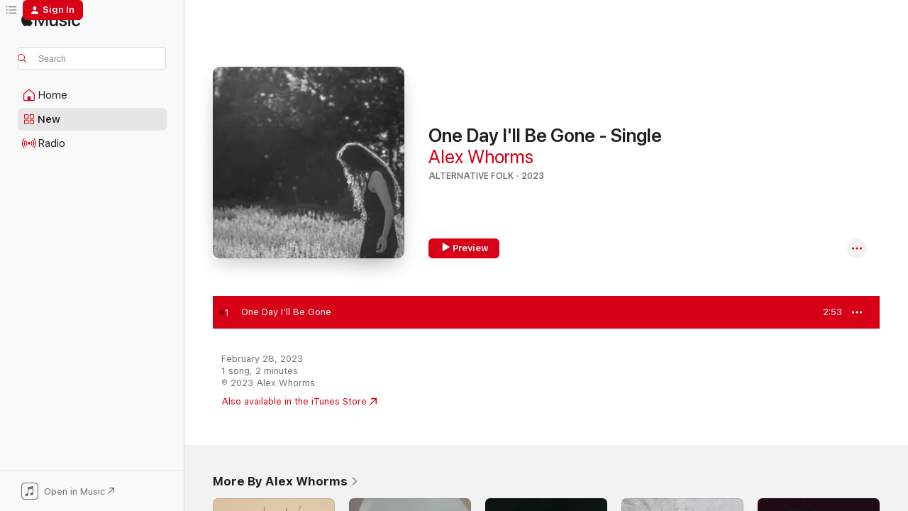

--- FILE ---
content_type: text/html
request_url: https://music.apple.com/us/album/one-day-ill-be-gone/1669897166?i=1669897167&at=11lPP6&uo=4
body_size: 20897
content:
<!DOCTYPE html>
<html dir="ltr" lang="en-US">
    <head>
        <!-- prettier-ignore -->
        <meta charset="utf-8">
        <!-- prettier-ignore -->
        <meta http-equiv="X-UA-Compatible" content="IE=edge">
        <!-- prettier-ignore -->
        <meta
            name="viewport"
            content="width=device-width,initial-scale=1,interactive-widget=resizes-content"
        >
        <!-- prettier-ignore -->
        <meta name="applicable-device" content="pc,mobile">
        <!-- prettier-ignore -->
        <meta name="referrer" content="strict-origin">
        <!-- prettier-ignore -->
        <link
            rel="apple-touch-icon"
            sizes="180x180"
            href="/assets/favicon/favicon-180.png"
        >
        <!-- prettier-ignore -->
        <link
            rel="icon"
            type="image/png"
            sizes="32x32"
            href="/assets/favicon/favicon-32.png"
        >
        <!-- prettier-ignore -->
        <link
            rel="icon"
            type="image/png"
            sizes="16x16"
            href="/assets/favicon/favicon-16.png"
        >
        <!-- prettier-ignore -->
        <link
            rel="mask-icon"
            href="/assets/favicon/favicon.svg"
            color="#fa233b"
        >
        <!-- prettier-ignore -->
        <link rel="manifest" href="/manifest.json">

        <title>‎One Day I'll Be Gone - Song by Alex Whorms - Apple Music</title><!-- HEAD_svelte-1cypuwr_START --><link rel="preconnect" href="//www.apple.com/wss/fonts" crossorigin="anonymous"><link rel="stylesheet" href="//www.apple.com/wss/fonts?families=SF+Pro,v4%7CSF+Pro+Icons,v1&amp;display=swap" type="text/css" referrerpolicy="strict-origin-when-cross-origin"><!-- HEAD_svelte-1cypuwr_END --><!-- HEAD_svelte-eg3hvx_START -->    <meta name="robots" content="noindex"> <meta name="description" content="Listen to One Day I'll Be Gone by Alex Whorms on Apple Music. 2023. Duration: 2:53"> <meta name="keywords" content="listen, One Day I'll Be Gone, Alex Whorms, music, singles, songs, Alternative Folk, streaming music, apple music"> <link rel="canonical" href="https://music.apple.com/us/album/one-day-ill-be-gone-single/1669897166">   <link rel="alternate" type="application/json+oembed" href="https://music.apple.com/api/oembed?url=https%3A%2F%2Fmusic.apple.com%2Fus%2Falbum%2Fone-day-ill-be-gone%2F1669897166%3Fi%3D1669897167" title="One Day I'll Be Gone by Alex Whorms on Apple Music">  <meta name="al:ios:app_store_id" content="1108187390"> <meta name="al:ios:app_name" content="Apple Music"> <meta name="apple:content_id" content="1669897167"> <meta name="apple:title" content="One Day I'll Be Gone"> <meta name="apple:description" content="Listen to One Day I'll Be Gone by Alex Whorms on Apple Music. 2023. Duration: 2:53">   <meta property="og:title" content="One Day I'll Be Gone by Alex Whorms on Apple Music"> <meta property="og:description" content="Song · 2023 · Duration 2:53"> <meta property="og:site_name" content="Apple Music - Web Player"> <meta property="og:url" content="https://music.apple.com/us/album/one-day-ill-be-gone-single/1669897166"> <meta property="og:image" content="https://is1-ssl.mzstatic.com/image/thumb/Music126/v4/fc/cc/c1/fcccc1e9-fe8c-9402-2c39-e5ba9c14067f/f6059ed1-21c8-4781-b63f-1f4adc66a71a.jpg/1200x630wp-60.jpg"> <meta property="og:image:secure_url" content="https://is1-ssl.mzstatic.com/image/thumb/Music126/v4/fc/cc/c1/fcccc1e9-fe8c-9402-2c39-e5ba9c14067f/f6059ed1-21c8-4781-b63f-1f4adc66a71a.jpg/1200x630wp-60.jpg"> <meta property="og:image:alt" content="One Day I'll Be Gone by Alex Whorms on Apple Music"> <meta property="og:image:width" content="1200"> <meta property="og:image:height" content="630"> <meta property="og:image:type" content="image/jpg"> <meta property="og:type" content="music.song"> <meta property="og:locale" content="en_US">   <meta property="music:song" content="https://music.apple.com/us/song/one-day-ill-be-gone/1669897167"> <meta property="music:song:preview_url:secure_url" content="https://music.apple.com/us/song/one-day-ill-be-gone/1669897167"> <meta property="music:song:disc" content="1"> <meta property="music:song:duration" content="PT2M53S"> <meta property="music:song:track" content="1">  <meta property="music:album" content="https://music.apple.com/us/album/one-day-ill-be-gone/1669897166?i=1669897167"> <meta property="music:album:disc" content="1"> <meta property="music:album:track" content="1"> <meta property="music:musician" content="https://music.apple.com/us/artist/alex-whorms/1229872717"> <meta property="music:release_date" content="2023-02-28T00:00:00.000Z">   <meta name="twitter:title" content="One Day I'll Be Gone by Alex Whorms on Apple Music"> <meta name="twitter:description" content="Song · 2023 · Duration 2:53"> <meta name="twitter:site" content="@AppleMusic"> <meta name="twitter:image" content="https://is1-ssl.mzstatic.com/image/thumb/Music126/v4/fc/cc/c1/fcccc1e9-fe8c-9402-2c39-e5ba9c14067f/f6059ed1-21c8-4781-b63f-1f4adc66a71a.jpg/600x600bf-60.jpg"> <meta name="twitter:image:alt" content="One Day I'll Be Gone by Alex Whorms on Apple Music"> <meta name="twitter:card" content="summary">       <!-- HTML_TAG_START -->
                <script id=schema:song type="application/ld+json">
                    {"@context":"http://schema.org","@type":"MusicComposition","name":"One Day I'll Be Gone","url":"https://music.apple.com/us/song/one-day-ill-be-gone/1669897167","datePublished":"2023-02-28","description":"Listen to One Day I'll Be Gone by Alex Whorms on Apple Music. 2023. Duration: 2:53","timeRequired":"PT2M53S","image":"https://is1-ssl.mzstatic.com/image/thumb/Music126/v4/fc/cc/c1/fcccc1e9-fe8c-9402-2c39-e5ba9c14067f/f6059ed1-21c8-4781-b63f-1f4adc66a71a.jpg/1200x630bb.jpg","audio":{"@type":"MusicRecording","name":"One Day I'll Be Gone","url":"https://music.apple.com/us/song/one-day-ill-be-gone/1669897167","datePublished":"2023-02-28","description":"Listen to One Day I'll Be Gone by Alex Whorms on Apple Music. 2023. Duration: 2:53","duration":"PT2M53S","image":"https://is1-ssl.mzstatic.com/image/thumb/Music126/v4/fc/cc/c1/fcccc1e9-fe8c-9402-2c39-e5ba9c14067f/f6059ed1-21c8-4781-b63f-1f4adc66a71a.jpg/1200x630bb.jpg","byArtist":[{"@type":"MusicGroup","name":"Alex Whorms","url":"https://music.apple.com/us/artist/alex-whorms/1229872717"}],"inAlbum":{"@type":"MusicAlbum","image":"https://is1-ssl.mzstatic.com/image/thumb/Music126/v4/fc/cc/c1/fcccc1e9-fe8c-9402-2c39-e5ba9c14067f/f6059ed1-21c8-4781-b63f-1f4adc66a71a.jpg/486x486bb.png","url":"https://music.apple.com/us/album/one-day-ill-be-gone-single/1669897166","name":"One Day I'll Be Gone - Single","byArtist":[{"@type":"MusicGroup","name":"Alex Whorms","url":"https://music.apple.com/us/artist/alex-whorms/1229872717"}]},"audio":{"@type":"AudioObject","name":"One Day I'll Be Gone","contentUrl":"https://audio-ssl.itunes.apple.com/itunes-assets/AudioPreview116/v4/4b/45/4a/4b454a91-d5e8-6262-f0e4-fbc393ec7db2/mzaf_14495039065001850025.plus.aac.ep.m4a","description":"Listen to One Day I'll Be Gone by Alex Whorms on Apple Music. 2023. Duration: 2:53","duration":"PT2M53S","uploadDate":"2023-02-28","thumbnailUrl":"https://is1-ssl.mzstatic.com/image/thumb/Music126/v4/fc/cc/c1/fcccc1e9-fe8c-9402-2c39-e5ba9c14067f/f6059ed1-21c8-4781-b63f-1f4adc66a71a.jpg/1200x630bb.jpg","potentialAction":{"@type":"ListenAction","expectsAcceptanceOf":{"@type":"Offer","category":"free"},"target":{"@type":"EntryPoint","actionPlatform":"https://music.apple.com/us/song/one-day-ill-be-gone/1669897167"}}},"genre":["Alternative Folk","Music","Singer/Songwriter","Contemporary Folk"]}}
                </script>
                <!-- HTML_TAG_END -->    <!-- HEAD_svelte-eg3hvx_END -->
      <script type="module" crossorigin src="/assets/index~90a29058ba.js"></script>
      <link rel="stylesheet" href="/assets/index~fbf29d0525.css">
      <script type="module">import.meta.url;import("_").catch(()=>1);async function* g(){};window.__vite_is_modern_browser=true;</script>
      <script type="module">!function(){if(window.__vite_is_modern_browser)return;console.warn("vite: loading legacy chunks, syntax error above and the same error below should be ignored");var e=document.getElementById("vite-legacy-polyfill"),n=document.createElement("script");n.src=e.src,n.onload=function(){System.import(document.getElementById('vite-legacy-entry').getAttribute('data-src'))},document.body.appendChild(n)}();</script>
    </head>
    <body>
        
        <script
            async
            src="/includes/js-cdn/musickit/v3/amp/musickit.js"
        ></script>
        <script
            type="module"
            async
            src="/includes/js-cdn/musickit/v3/components/musickit-components/musickit-components.esm.js"
        ></script>
        <script
            nomodule
            async
            src="/includes/js-cdn/musickit/v3/components/musickit-components/musickit-components.js"
        ></script>
        <svg style="display: none" xmlns="http://www.w3.org/2000/svg">
            <symbol id="play-circle-fill" viewBox="0 0 60 60">
                <path
                    class="icon-circle-fill__circle"
                    fill="var(--iconCircleFillBG, transparent)"
                    d="M30 60c16.411 0 30-13.617 30-30C60 13.588 46.382 0 29.971 0 13.588 0 .001 13.588.001 30c0 16.383 13.617 30 30 30Z"
                />
                <path
                    fill="var(--iconFillArrow, var(--keyColor, black))"
                    d="M24.411 41.853c-1.41.853-3.028.177-3.028-1.294V19.47c0-1.44 1.735-2.058 3.028-1.294l17.265 10.235a1.89 1.89 0 0 1 0 3.265L24.411 41.853Z"
                />
            </symbol>
        </svg>
        <div class="body-container">
              <div class="app-container svelte-t3vj1e" data-testid="app-container">   <div class="header svelte-rjjbqs" data-testid="header"><nav data-testid="navigation" class="navigation svelte-13li0vp"><div class="navigation__header svelte-13li0vp"><div data-testid="logo" class="logo svelte-1o7dz8w"> <a aria-label="Apple Music" role="img" href="https://music.apple.com/us/home" class="svelte-1o7dz8w"><svg height="20" viewBox="0 0 83 20" width="83" xmlns="http://www.w3.org/2000/svg" class="logo" aria-hidden="true"><path d="M34.752 19.746V6.243h-.088l-5.433 13.503h-2.074L21.711 6.243h-.087v13.503h-2.548V1.399h3.235l5.833 14.621h.1l5.82-14.62h3.248v18.347h-2.56zm16.649 0h-2.586v-2.263h-.062c-.725 1.602-2.061 2.504-4.072 2.504-2.86 0-4.61-1.894-4.61-4.958V6.37h2.698v8.125c0 2.034.95 3.127 2.81 3.127 1.95 0 3.124-1.373 3.124-3.458V6.37H51.4v13.376zm7.394-13.618c3.06 0 5.046 1.73 5.134 4.196h-2.536c-.15-1.296-1.087-2.11-2.598-2.11-1.462 0-2.436.724-2.436 1.793 0 .839.6 1.41 2.023 1.741l2.136.496c2.686.636 3.71 1.704 3.71 3.636 0 2.442-2.236 4.12-5.333 4.12-3.285 0-5.26-1.64-5.509-4.183h2.673c.25 1.398 1.187 2.085 2.836 2.085 1.623 0 2.623-.687 2.623-1.78 0-.865-.487-1.373-1.924-1.704l-2.136-.508c-2.498-.585-3.735-1.806-3.735-3.75 0-2.391 2.049-4.032 5.072-4.032zM66.1 2.836c0-.878.7-1.577 1.561-1.577.862 0 1.55.7 1.55 1.577 0 .864-.688 1.576-1.55 1.576a1.573 1.573 0 0 1-1.56-1.576zm.212 3.534h2.698v13.376h-2.698zm14.089 4.603c-.275-1.424-1.324-2.556-3.085-2.556-2.086 0-3.46 1.767-3.46 4.64 0 2.938 1.386 4.642 3.485 4.642 1.66 0 2.748-.928 3.06-2.48H83C82.713 18.067 80.477 20 77.317 20c-3.76 0-6.208-2.62-6.208-6.942 0-4.247 2.448-6.93 6.183-6.93 3.385 0 5.446 2.213 5.683 4.845h-2.573zM10.824 3.189c-.698.834-1.805 1.496-2.913 1.398-.145-1.128.41-2.33 1.036-3.065C9.644.662 10.848.05 11.835 0c.121 1.178-.336 2.33-1.01 3.19zm.999 1.619c.624.049 2.425.244 3.578 1.98-.096.074-2.137 1.272-2.113 3.79.024 3.01 2.593 4.012 2.617 4.037-.024.074-.407 1.419-1.344 2.812-.817 1.224-1.657 2.422-3.002 2.447-1.297.024-1.73-.783-3.218-.783-1.489 0-1.97.758-3.194.807-1.297.048-2.28-1.297-3.097-2.52C.368 14.908-.904 10.408.825 7.375c.84-1.516 2.377-2.47 4.034-2.495 1.273-.023 2.45.857 3.218.857.769 0 2.137-1.027 3.746-.93z"></path></svg></a>   </div> <div class="search-input-wrapper svelte-nrtdem" data-testid="search-input"><div data-testid="amp-search-input" aria-controls="search-suggestions" aria-expanded="false" aria-haspopup="listbox" aria-owns="search-suggestions" class="search-input-container svelte-rg26q6" tabindex="-1" role=""><div class="flex-container svelte-rg26q6"><form id="search-input-form" class="svelte-rg26q6"><svg height="16" width="16" viewBox="0 0 16 16" class="search-svg" aria-hidden="true"><path d="M11.87 10.835c.018.015.035.03.051.047l3.864 3.863a.735.735 0 1 1-1.04 1.04l-3.863-3.864a.744.744 0 0 1-.047-.051 6.667 6.667 0 1 1 1.035-1.035zM6.667 12a5.333 5.333 0 1 0 0-10.667 5.333 5.333 0 0 0 0 10.667z"></path></svg> <input aria-autocomplete="list" aria-multiline="false" aria-controls="search-suggestions" placeholder="Search" spellcheck="false" autocomplete="off" autocorrect="off" autocapitalize="off" type="text" inputmode="search" class="search-input__text-field svelte-rg26q6" data-testid="search-input__text-field"></form> </div> <div data-testid="search-scope-bar"></div>   </div> </div></div> <div data-testid="navigation-content" class="navigation__content svelte-13li0vp" id="navigation" aria-hidden="false"><div class="navigation__scrollable-container svelte-13li0vp"><div data-testid="navigation-items-primary" class="navigation-items navigation-items--primary svelte-ng61m8"> <ul class="navigation-items__list svelte-ng61m8">  <li class="navigation-item navigation-item__home svelte-1a5yt87" aria-selected="false" data-testid="navigation-item"> <a href="https://music.apple.com/us/home" class="navigation-item__link svelte-1a5yt87" role="button" data-testid="home" aria-pressed="false"><div class="navigation-item__content svelte-zhx7t9"> <span class="navigation-item__icon svelte-zhx7t9"> <svg width="24" height="24" viewBox="0 0 24 24" xmlns="http://www.w3.org/2000/svg" aria-hidden="true"><path d="M5.93 20.16a1.94 1.94 0 0 1-1.43-.502c-.334-.335-.502-.794-.502-1.393v-7.142c0-.362.062-.688.177-.953.123-.264.326-.529.6-.75l6.145-5.157c.176-.141.344-.247.52-.318.176-.07.362-.105.564-.105.194 0 .388.035.565.105.176.07.352.177.52.318l6.146 5.158c.273.23.467.476.59.75.124.264.177.59.177.96v7.134c0 .59-.159 1.058-.503 1.393-.335.335-.811.503-1.428.503H5.929Zm12.14-1.172c.221 0 .406-.07.547-.212a.688.688 0 0 0 .22-.511v-7.142c0-.177-.026-.344-.087-.459a.97.97 0 0 0-.265-.353l-6.154-5.149a.756.756 0 0 0-.177-.115.37.37 0 0 0-.15-.035.37.37 0 0 0-.158.035l-.177.115-6.145 5.15a.982.982 0 0 0-.274.352 1.13 1.13 0 0 0-.088.468v7.133c0 .203.08.379.23.511a.744.744 0 0 0 .546.212h12.133Zm-8.323-4.7c0-.176.062-.326.177-.432a.6.6 0 0 1 .423-.159h3.315c.176 0 .326.053.432.16s.159.255.159.431v4.973H9.756v-4.973Z"></path></svg> </span> <span class="navigation-item__label svelte-zhx7t9"> Home </span> </div></a>  </li>  <li class="navigation-item navigation-item__new svelte-1a5yt87" aria-selected="false" data-testid="navigation-item"> <a href="https://music.apple.com/us/new" class="navigation-item__link svelte-1a5yt87" role="button" data-testid="new" aria-pressed="false"><div class="navigation-item__content svelte-zhx7t9"> <span class="navigation-item__icon svelte-zhx7t9"> <svg height="24" viewBox="0 0 24 24" width="24" aria-hidden="true"><path d="M9.92 11.354c.966 0 1.453-.487 1.453-1.49v-3.4c0-1.004-.487-1.483-1.453-1.483H6.452C5.487 4.981 5 5.46 5 6.464v3.4c0 1.003.487 1.49 1.452 1.49zm7.628 0c.965 0 1.452-.487 1.452-1.49v-3.4c0-1.004-.487-1.483-1.452-1.483h-3.46c-.974 0-1.46.479-1.46 1.483v3.4c0 1.003.486 1.49 1.46 1.49zm-7.65-1.073h-3.43c-.266 0-.396-.137-.396-.418v-3.4c0-.273.13-.41.396-.41h3.43c.265 0 .402.137.402.41v3.4c0 .281-.137.418-.403.418zm7.634 0h-3.43c-.273 0-.402-.137-.402-.418v-3.4c0-.273.129-.41.403-.41h3.43c.265 0 .395.137.395.41v3.4c0 .281-.13.418-.396.418zm-7.612 8.7c.966 0 1.453-.48 1.453-1.483v-3.407c0-.996-.487-1.483-1.453-1.483H6.452c-.965 0-1.452.487-1.452 1.483v3.407c0 1.004.487 1.483 1.452 1.483zm7.628 0c.965 0 1.452-.48 1.452-1.483v-3.407c0-.996-.487-1.483-1.452-1.483h-3.46c-.974 0-1.46.487-1.46 1.483v3.407c0 1.004.486 1.483 1.46 1.483zm-7.65-1.072h-3.43c-.266 0-.396-.137-.396-.41v-3.4c0-.282.13-.418.396-.418h3.43c.265 0 .402.136.402.418v3.4c0 .273-.137.41-.403.41zm7.634 0h-3.43c-.273 0-.402-.137-.402-.41v-3.4c0-.282.129-.418.403-.418h3.43c.265 0 .395.136.395.418v3.4c0 .273-.13.41-.396.41z" fill-opacity=".95"></path></svg> </span> <span class="navigation-item__label svelte-zhx7t9"> New </span> </div></a>  </li>  <li class="navigation-item navigation-item__radio svelte-1a5yt87" aria-selected="false" data-testid="navigation-item"> <a href="https://music.apple.com/us/radio" class="navigation-item__link svelte-1a5yt87" role="button" data-testid="radio" aria-pressed="false"><div class="navigation-item__content svelte-zhx7t9"> <span class="navigation-item__icon svelte-zhx7t9"> <svg width="24" height="24" viewBox="0 0 24 24" xmlns="http://www.w3.org/2000/svg" aria-hidden="true"><path d="M19.359 18.57C21.033 16.818 22 14.461 22 11.89s-.967-4.93-2.641-6.68c-.276-.292-.653-.26-.868-.023-.222.246-.176.591.085.868 1.466 1.535 2.272 3.593 2.272 5.835 0 2.241-.806 4.3-2.272 5.835-.261.268-.307.621-.085.86.215.245.592.276.868-.016zm-13.85.014c.222-.238.176-.59-.085-.86-1.474-1.535-2.272-3.593-2.272-5.834 0-2.242.798-4.3 2.272-5.835.261-.277.307-.622.085-.868-.215-.238-.592-.269-.868.023C2.967 6.96 2 9.318 2 11.89s.967 4.929 2.641 6.68c.276.29.653.26.868.014zm1.957-1.873c.223-.253.162-.583-.1-.867-.951-1.068-1.473-2.45-1.473-3.954 0-1.505.522-2.887 1.474-3.954.26-.284.322-.614.1-.876-.23-.26-.622-.26-.891.039-1.175 1.274-1.827 2.963-1.827 4.79 0 1.82.652 3.517 1.827 4.784.269.3.66.307.89.038zm9.958-.038c1.175-1.267 1.827-2.964 1.827-4.783 0-1.828-.652-3.517-1.827-4.791-.269-.3-.66-.3-.89-.039-.23.262-.162.592.092.876.96 1.067 1.481 2.449 1.481 3.954 0 1.504-.522 2.886-1.481 3.954-.254.284-.323.614-.092.867.23.269.621.261.89-.038zm-8.061-1.966c.23-.26.13-.568-.092-.883-.415-.522-.63-1.197-.63-1.934 0-.737.215-1.413.63-1.943.222-.307.322-.614.092-.875s-.653-.261-.906.054a4.385 4.385 0 0 0-.968 2.764 4.38 4.38 0 0 0 .968 2.756c.253.322.675.322.906.061zm6.18-.061a4.38 4.38 0 0 0 .968-2.756 4.385 4.385 0 0 0-.968-2.764c-.253-.315-.675-.315-.906-.054-.23.261-.138.568.092.875.415.53.63 1.206.63 1.943 0 .737-.215 1.412-.63 1.934-.23.315-.322.622-.092.883s.653.261.906-.061zm-3.547-.967c.96 0 1.789-.814 1.789-1.797s-.83-1.789-1.789-1.789c-.96 0-1.781.806-1.781 1.789 0 .983.821 1.797 1.781 1.797z"></path></svg> </span> <span class="navigation-item__label svelte-zhx7t9"> Radio </span> </div></a>  </li>  <li class="navigation-item navigation-item__search svelte-1a5yt87" aria-selected="false" data-testid="navigation-item"> <a href="https://music.apple.com/us/search" class="navigation-item__link svelte-1a5yt87" role="button" data-testid="search" aria-pressed="false"><div class="navigation-item__content svelte-zhx7t9"> <span class="navigation-item__icon svelte-zhx7t9"> <svg height="24" viewBox="0 0 24 24" width="24" aria-hidden="true"><path d="M17.979 18.553c.476 0 .813-.366.813-.835a.807.807 0 0 0-.235-.586l-3.45-3.457a5.61 5.61 0 0 0 1.158-3.413c0-3.098-2.535-5.633-5.633-5.633C7.542 4.63 5 7.156 5 10.262c0 3.098 2.534 5.632 5.632 5.632a5.614 5.614 0 0 0 3.274-1.055l3.472 3.472a.835.835 0 0 0 .6.242zm-7.347-3.875c-2.417 0-4.416-2-4.416-4.416 0-2.417 2-4.417 4.416-4.417 2.417 0 4.417 2 4.417 4.417s-2 4.416-4.417 4.416z" fill-opacity=".95"></path></svg> </span> <span class="navigation-item__label svelte-zhx7t9"> Search </span> </div></a>  </li></ul> </div>   </div> <div class="navigation__native-cta"><div slot="native-cta"><div data-testid="native-cta" class="native-cta svelte-1t4vswz  native-cta--authenticated"><button class="native-cta__button svelte-1t4vswz" data-testid="native-cta-button"><span class="native-cta__app-icon svelte-1t4vswz"><svg width="24" height="24" xmlns="http://www.w3.org/2000/svg" xml:space="preserve" style="fill-rule:evenodd;clip-rule:evenodd;stroke-linejoin:round;stroke-miterlimit:2" viewBox="0 0 24 24" slot="app-icon" aria-hidden="true"><path d="M22.567 1.496C21.448.393 19.956.045 17.293.045H6.566c-2.508 0-4.028.376-5.12 1.465C.344 2.601 0 4.09 0 6.611v10.727c0 2.695.33 4.18 1.432 5.257 1.106 1.103 2.595 1.45 5.275 1.45h10.586c2.663 0 4.169-.347 5.274-1.45C23.656 21.504 24 20.033 24 17.338V6.752c0-2.694-.344-4.179-1.433-5.256Zm.411 4.9v11.299c0 1.898-.338 3.286-1.188 4.137-.851.864-2.256 1.191-4.141 1.191H6.35c-1.884 0-3.303-.341-4.154-1.191-.85-.851-1.174-2.239-1.174-4.137V6.54c0-2.014.324-3.445 1.16-4.295.851-.864 2.312-1.177 4.313-1.177h11.154c1.885 0 3.29.341 4.141 1.191.864.85 1.188 2.239 1.188 4.137Z" style="fill-rule:nonzero"></path><path d="M7.413 19.255c.987 0 2.48-.728 2.48-2.672v-6.385c0-.35.063-.428.378-.494l5.298-1.095c.351-.067.534.025.534.333l.035 4.286c0 .337-.182.586-.53.652l-1.014.228c-1.361.3-2.007.923-2.007 1.937 0 1.017.79 1.748 1.926 1.748.986 0 2.444-.679 2.444-2.64V5.654c0-.636-.279-.821-1.016-.66L9.646 6.298c-.448.091-.674.329-.674.699l.035 7.697c0 .336-.148.546-.446.613l-1.067.21c-1.329.266-1.986.93-1.986 1.993 0 1.017.786 1.745 1.905 1.745Z" style="fill-rule:nonzero"></path></svg></span> <span class="native-cta__label svelte-1t4vswz">Open in Music</span> <span class="native-cta__arrow svelte-1t4vswz"><svg height="16" width="16" viewBox="0 0 16 16" class="native-cta-action" aria-hidden="true"><path d="M1.559 16 13.795 3.764v8.962H16V0H3.274v2.205h8.962L0 14.441 1.559 16z"></path></svg></span></button> </div>  </div></div></div> </nav> </div>  <div class="player-bar player-bar__floating-player svelte-1rr9v04" data-testid="player-bar" aria-label="Music controls" aria-hidden="false">   </div>   <div id="scrollable-page" class="scrollable-page svelte-mt0bfj" data-main-content data-testid="main-section" aria-hidden="false"><main data-testid="main" class="svelte-bzjlhs"><div class="content-container svelte-bzjlhs" data-testid="content-container"><div class="search-input-wrapper svelte-nrtdem" data-testid="search-input"><div data-testid="amp-search-input" aria-controls="search-suggestions" aria-expanded="false" aria-haspopup="listbox" aria-owns="search-suggestions" class="search-input-container svelte-rg26q6" tabindex="-1" role=""><div class="flex-container svelte-rg26q6"><form id="search-input-form" class="svelte-rg26q6"><svg height="16" width="16" viewBox="0 0 16 16" class="search-svg" aria-hidden="true"><path d="M11.87 10.835c.018.015.035.03.051.047l3.864 3.863a.735.735 0 1 1-1.04 1.04l-3.863-3.864a.744.744 0 0 1-.047-.051 6.667 6.667 0 1 1 1.035-1.035zM6.667 12a5.333 5.333 0 1 0 0-10.667 5.333 5.333 0 0 0 0 10.667z"></path></svg> <input value="" aria-autocomplete="list" aria-multiline="false" aria-controls="search-suggestions" placeholder="Search" spellcheck="false" autocomplete="off" autocorrect="off" autocapitalize="off" type="text" inputmode="search" class="search-input__text-field svelte-rg26q6" data-testid="search-input__text-field"></form> </div> <div data-testid="search-scope-bar"> </div>   </div> </div>      <div class="section svelte-wa5vzl" data-testid="section-container" aria-label="Featured"> <div class="section-content svelte-wa5vzl" data-testid="section-content">  <div class="container-detail-header svelte-rknnd2 container-detail-header--no-description" data-testid="container-detail-header"><div slot="artwork"><div class="artwork__radiosity svelte-1agpw2h"> <div data-testid="artwork-component" class="artwork-component artwork-component--aspect-ratio artwork-component--orientation-square svelte-g1i36u        artwork-component--has-borders" style="
            --artwork-bg-color: #4c4c4c;
            --aspect-ratio: 1;
            --placeholder-bg-color: #4c4c4c;
       ">   <picture class="svelte-g1i36u"><source sizes=" (max-width:1319px) 296px,(min-width:1320px) and (max-width:1679px) 316px,316px" srcset="https://is1-ssl.mzstatic.com/image/thumb/Music126/v4/fc/cc/c1/fcccc1e9-fe8c-9402-2c39-e5ba9c14067f/f6059ed1-21c8-4781-b63f-1f4adc66a71a.jpg/296x296bb.webp 296w,https://is1-ssl.mzstatic.com/image/thumb/Music126/v4/fc/cc/c1/fcccc1e9-fe8c-9402-2c39-e5ba9c14067f/f6059ed1-21c8-4781-b63f-1f4adc66a71a.jpg/316x316bb.webp 316w,https://is1-ssl.mzstatic.com/image/thumb/Music126/v4/fc/cc/c1/fcccc1e9-fe8c-9402-2c39-e5ba9c14067f/f6059ed1-21c8-4781-b63f-1f4adc66a71a.jpg/592x592bb.webp 592w,https://is1-ssl.mzstatic.com/image/thumb/Music126/v4/fc/cc/c1/fcccc1e9-fe8c-9402-2c39-e5ba9c14067f/f6059ed1-21c8-4781-b63f-1f4adc66a71a.jpg/632x632bb.webp 632w" type="image/webp"> <source sizes=" (max-width:1319px) 296px,(min-width:1320px) and (max-width:1679px) 316px,316px" srcset="https://is1-ssl.mzstatic.com/image/thumb/Music126/v4/fc/cc/c1/fcccc1e9-fe8c-9402-2c39-e5ba9c14067f/f6059ed1-21c8-4781-b63f-1f4adc66a71a.jpg/296x296bb-60.jpg 296w,https://is1-ssl.mzstatic.com/image/thumb/Music126/v4/fc/cc/c1/fcccc1e9-fe8c-9402-2c39-e5ba9c14067f/f6059ed1-21c8-4781-b63f-1f4adc66a71a.jpg/316x316bb-60.jpg 316w,https://is1-ssl.mzstatic.com/image/thumb/Music126/v4/fc/cc/c1/fcccc1e9-fe8c-9402-2c39-e5ba9c14067f/f6059ed1-21c8-4781-b63f-1f4adc66a71a.jpg/592x592bb-60.jpg 592w,https://is1-ssl.mzstatic.com/image/thumb/Music126/v4/fc/cc/c1/fcccc1e9-fe8c-9402-2c39-e5ba9c14067f/f6059ed1-21c8-4781-b63f-1f4adc66a71a.jpg/632x632bb-60.jpg 632w" type="image/jpeg"> <img alt="" class="artwork-component__contents artwork-component__image svelte-g1i36u" loading="lazy" src="/assets/artwork/1x1.gif" role="presentation" decoding="async" width="316" height="316" fetchpriority="auto" style="opacity: 1;"></picture> </div></div> <div data-testid="artwork-component" class="artwork-component artwork-component--aspect-ratio artwork-component--orientation-square svelte-g1i36u        artwork-component--has-borders" style="
            --artwork-bg-color: #4c4c4c;
            --aspect-ratio: 1;
            --placeholder-bg-color: #4c4c4c;
       ">   <picture class="svelte-g1i36u"><source sizes=" (max-width:1319px) 296px,(min-width:1320px) and (max-width:1679px) 316px,316px" srcset="https://is1-ssl.mzstatic.com/image/thumb/Music126/v4/fc/cc/c1/fcccc1e9-fe8c-9402-2c39-e5ba9c14067f/f6059ed1-21c8-4781-b63f-1f4adc66a71a.jpg/296x296bb.webp 296w,https://is1-ssl.mzstatic.com/image/thumb/Music126/v4/fc/cc/c1/fcccc1e9-fe8c-9402-2c39-e5ba9c14067f/f6059ed1-21c8-4781-b63f-1f4adc66a71a.jpg/316x316bb.webp 316w,https://is1-ssl.mzstatic.com/image/thumb/Music126/v4/fc/cc/c1/fcccc1e9-fe8c-9402-2c39-e5ba9c14067f/f6059ed1-21c8-4781-b63f-1f4adc66a71a.jpg/592x592bb.webp 592w,https://is1-ssl.mzstatic.com/image/thumb/Music126/v4/fc/cc/c1/fcccc1e9-fe8c-9402-2c39-e5ba9c14067f/f6059ed1-21c8-4781-b63f-1f4adc66a71a.jpg/632x632bb.webp 632w" type="image/webp"> <source sizes=" (max-width:1319px) 296px,(min-width:1320px) and (max-width:1679px) 316px,316px" srcset="https://is1-ssl.mzstatic.com/image/thumb/Music126/v4/fc/cc/c1/fcccc1e9-fe8c-9402-2c39-e5ba9c14067f/f6059ed1-21c8-4781-b63f-1f4adc66a71a.jpg/296x296bb-60.jpg 296w,https://is1-ssl.mzstatic.com/image/thumb/Music126/v4/fc/cc/c1/fcccc1e9-fe8c-9402-2c39-e5ba9c14067f/f6059ed1-21c8-4781-b63f-1f4adc66a71a.jpg/316x316bb-60.jpg 316w,https://is1-ssl.mzstatic.com/image/thumb/Music126/v4/fc/cc/c1/fcccc1e9-fe8c-9402-2c39-e5ba9c14067f/f6059ed1-21c8-4781-b63f-1f4adc66a71a.jpg/592x592bb-60.jpg 592w,https://is1-ssl.mzstatic.com/image/thumb/Music126/v4/fc/cc/c1/fcccc1e9-fe8c-9402-2c39-e5ba9c14067f/f6059ed1-21c8-4781-b63f-1f4adc66a71a.jpg/632x632bb-60.jpg 632w" type="image/jpeg"> <img alt="One Day I'll Be Gone - Single" class="artwork-component__contents artwork-component__image svelte-g1i36u" loading="lazy" src="/assets/artwork/1x1.gif" role="presentation" decoding="async" width="316" height="316" fetchpriority="auto" style="opacity: 1;"></picture> </div></div> <div class="headings svelte-rknnd2"> <h1 class="headings__title svelte-rknnd2" data-testid="non-editable-product-title"><span dir="auto">One Day I'll Be Gone - Single</span> <span class="headings__badges svelte-rknnd2">   </span></h1> <div class="headings__subtitles svelte-rknnd2" data-testid="product-subtitles"> <a data-testid="click-action" class="click-action svelte-c0t0j2" href="https://music.apple.com/us/artist/alex-whorms/1229872717">Alex Whorms</a> </div> <div class="headings__tertiary-titles"> </div> <div class="headings__metadata-bottom svelte-rknnd2">ALTERNATIVE FOLK · 2023 </div></div>  <div class="primary-actions svelte-rknnd2"><div class="primary-actions__button primary-actions__button--play svelte-rknnd2"><div data-testid="button-action" class="button svelte-rka6wn primary"><button data-testid="click-action" class="click-action svelte-c0t0j2" aria-label="" ><span class="icon svelte-rka6wn" data-testid="play-icon"><svg height="16" viewBox="0 0 16 16" width="16"><path d="m4.4 15.14 10.386-6.096c.842-.459.794-1.64 0-2.097L4.401.85c-.87-.53-2-.12-2 .82v12.625c0 .966 1.06 1.4 2 .844z"></path></svg></span>  Preview</button> </div> </div> <div class="primary-actions__button primary-actions__button--shuffle svelte-rknnd2"> </div></div> <div class="secondary-actions svelte-rknnd2"><div class="secondary-actions svelte-1agpw2h" slot="secondary-actions">  <div class="cloud-buttons svelte-u0auos" data-testid="cloud-buttons">  <amp-contextual-menu-button config="[object Object]" class="svelte-dj0bcp"> <span aria-label="MORE" class="more-button svelte-dj0bcp more-button--platter" data-testid="more-button" slot="trigger-content"><svg width="28" height="28" viewBox="0 0 28 28" class="glyph" xmlns="http://www.w3.org/2000/svg"><circle fill="var(--iconCircleFill, transparent)" cx="14" cy="14" r="14"></circle><path fill="var(--iconEllipsisFill, white)" d="M10.105 14c0-.87-.687-1.55-1.564-1.55-.862 0-1.557.695-1.557 1.55 0 .848.695 1.55 1.557 1.55.855 0 1.564-.702 1.564-1.55zm5.437 0c0-.87-.68-1.55-1.542-1.55A1.55 1.55 0 0012.45 14c0 .848.695 1.55 1.55 1.55.848 0 1.542-.702 1.542-1.55zm5.474 0c0-.87-.687-1.55-1.557-1.55-.87 0-1.564.695-1.564 1.55 0 .848.694 1.55 1.564 1.55.848 0 1.557-.702 1.557-1.55z"></path></svg></span> </amp-contextual-menu-button></div></div></div></div> </div>   </div><div class="section svelte-wa5vzl" data-testid="section-container"> <div class="section-content svelte-wa5vzl" data-testid="section-content">  <div class="placeholder-table svelte-wa5vzl"> <div><div class="placeholder-row svelte-wa5vzl placeholder-row--even placeholder-row--album"></div></div></div> </div>   </div><div class="section svelte-wa5vzl" data-testid="section-container"> <div class="section-content svelte-wa5vzl" data-testid="section-content"> <div class="tracklist-footer svelte-1tm9k9g tracklist-footer--album" data-testid="tracklist-footer"><div class="footer-body svelte-1tm9k9g"><p class="description svelte-1tm9k9g" data-testid="tracklist-footer-description">February 28, 2023
1 song, 2 minutes
℗ 2023 Alex Whorms</p>  <div class="tracklist-footer__native-cta-wrapper svelte-1tm9k9g"><div class="button svelte-5myedz       button--text-button" data-testid="button-base-wrapper"><button data-testid="button-base" aria-label="Also available in the iTunes Store" type="button"  class="svelte-5myedz link"> Also available in the iTunes Store <svg height="16" width="16" viewBox="0 0 16 16" class="web-to-native__action" aria-hidden="true" data-testid="cta-button-arrow-icon"><path d="M1.559 16 13.795 3.764v8.962H16V0H3.274v2.205h8.962L0 14.441 1.559 16z"></path></svg> </button> </div></div></div> <div class="tracklist-footer__friends svelte-1tm9k9g"> </div></div></div>   </div><div class="section svelte-wa5vzl      section--alternate" data-testid="section-container"> <div class="section-content svelte-wa5vzl" data-testid="section-content"> <div class="spacer-wrapper svelte-14fis98"></div></div>   </div><div class="section svelte-wa5vzl      section--alternate" data-testid="section-container" aria-label="More By Alex Whorms"> <div class="section-content svelte-wa5vzl" data-testid="section-content"><div class="header svelte-fr9z27">  <div class="header-title-wrapper svelte-fr9z27">    <h2 class="title svelte-fr9z27 title-link" data-testid="header-title"><button type="button" class="title__button svelte-fr9z27" role="link" tabindex="0"><span class="dir-wrapper" dir="auto">More By Alex Whorms</span> <svg class="chevron" xmlns="http://www.w3.org/2000/svg" viewBox="0 0 64 64" aria-hidden="true"><path d="M19.817 61.863c1.48 0 2.672-.515 3.702-1.546l24.243-23.63c1.352-1.385 1.996-2.737 2.028-4.443 0-1.674-.644-3.09-2.028-4.443L23.519 4.138c-1.03-.998-2.253-1.513-3.702-1.513-2.994 0-5.409 2.382-5.409 5.344 0 1.481.612 2.833 1.739 3.96l20.99 20.347-20.99 20.283c-1.127 1.126-1.739 2.478-1.739 3.96 0 2.93 2.415 5.344 5.409 5.344Z"></path></svg></button></h2> </div>   </div>   <div class="svelte-1dd7dqt shelf"><section data-testid="shelf-component" class="shelf-grid shelf-grid--onhover svelte-12rmzef" style="
            --grid-max-content-xsmall: 144px; --grid-column-gap-xsmall: 10px; --grid-row-gap-xsmall: 24px; --grid-small: 4; --grid-column-gap-small: 20px; --grid-row-gap-small: 24px; --grid-medium: 5; --grid-column-gap-medium: 20px; --grid-row-gap-medium: 24px; --grid-large: 6; --grid-column-gap-large: 20px; --grid-row-gap-large: 24px; --grid-xlarge: 6; --grid-column-gap-xlarge: 20px; --grid-row-gap-xlarge: 24px;
            --grid-type: G;
            --grid-rows: 1;
            --standard-lockup-shadow-offset: 15px;
            
        "> <div class="shelf-grid__body svelte-12rmzef" data-testid="shelf-body">   <button disabled aria-label="Previous Page" type="button" class="shelf-grid-nav__arrow shelf-grid-nav__arrow--left svelte-1xmivhv" data-testid="shelf-button-left" style="--offset: 
                        calc(25px * -1);
                    ;"><svg viewBox="0 0 9 31" xmlns="http://www.w3.org/2000/svg"><path d="M5.275 29.46a1.61 1.61 0 0 0 1.456 1.077c1.018 0 1.772-.737 1.772-1.737 0-.526-.277-1.186-.449-1.62l-4.68-11.912L8.05 3.363c.172-.442.45-1.116.45-1.625A1.702 1.702 0 0 0 6.728.002a1.603 1.603 0 0 0-1.456 1.09L.675 12.774c-.301.775-.677 1.744-.677 2.495 0 .754.376 1.705.677 2.498L5.272 29.46Z"></path></svg></button> <ul slot="shelf-content" class="shelf-grid__list shelf-grid__list--grid-type-G shelf-grid__list--grid-rows-1 svelte-12rmzef" role="list" tabindex="-1" data-testid="shelf-item-list">   <li class="shelf-grid__list-item svelte-12rmzef" data-test-id="shelf-grid-list-item-0" data-index="0" aria-hidden="true"><div class="svelte-12rmzef"><div class="square-lockup-wrapper" data-testid="square-lockup-wrapper">  <div class="product-lockup svelte-1f6kfjm" aria-label="Too Many Love Songs - Single, 2019" data-testid="product-lockup"><div class="product-lockup__artwork svelte-1f6kfjm has-controls" aria-hidden="false"> <div data-testid="artwork-component" class="artwork-component artwork-component--aspect-ratio artwork-component--orientation-square svelte-g1i36u    artwork-component--fullwidth    artwork-component--has-borders" style="
            --artwork-bg-color: #dbc2a3;
            --aspect-ratio: 1;
            --placeholder-bg-color: #dbc2a3;
       ">   <picture class="svelte-g1i36u"><source sizes=" (max-width:1319px) 296px,(min-width:1320px) and (max-width:1679px) 316px,316px" srcset="https://is1-ssl.mzstatic.com/image/thumb/Music113/v4/5a/b5/14/5ab5147a-3960-208f-d276-1cda173d2961/829982203847.jpg/296x296bf.webp 296w,https://is1-ssl.mzstatic.com/image/thumb/Music113/v4/5a/b5/14/5ab5147a-3960-208f-d276-1cda173d2961/829982203847.jpg/316x316bf.webp 316w,https://is1-ssl.mzstatic.com/image/thumb/Music113/v4/5a/b5/14/5ab5147a-3960-208f-d276-1cda173d2961/829982203847.jpg/592x592bf.webp 592w,https://is1-ssl.mzstatic.com/image/thumb/Music113/v4/5a/b5/14/5ab5147a-3960-208f-d276-1cda173d2961/829982203847.jpg/632x632bf.webp 632w" type="image/webp"> <source sizes=" (max-width:1319px) 296px,(min-width:1320px) and (max-width:1679px) 316px,316px" srcset="https://is1-ssl.mzstatic.com/image/thumb/Music113/v4/5a/b5/14/5ab5147a-3960-208f-d276-1cda173d2961/829982203847.jpg/296x296bf-60.jpg 296w,https://is1-ssl.mzstatic.com/image/thumb/Music113/v4/5a/b5/14/5ab5147a-3960-208f-d276-1cda173d2961/829982203847.jpg/316x316bf-60.jpg 316w,https://is1-ssl.mzstatic.com/image/thumb/Music113/v4/5a/b5/14/5ab5147a-3960-208f-d276-1cda173d2961/829982203847.jpg/592x592bf-60.jpg 592w,https://is1-ssl.mzstatic.com/image/thumb/Music113/v4/5a/b5/14/5ab5147a-3960-208f-d276-1cda173d2961/829982203847.jpg/632x632bf-60.jpg 632w" type="image/jpeg"> <img alt="Too Many Love Songs - Single" class="artwork-component__contents artwork-component__image svelte-g1i36u" loading="lazy" src="/assets/artwork/1x1.gif" role="presentation" decoding="async" width="316" height="316" fetchpriority="auto" style="opacity: 1;"></picture> </div> <div class="square-lockup__social svelte-152pqr7" slot="artwork-metadata-overlay"></div> <div data-testid="lockup-control" class="product-lockup__controls svelte-1f6kfjm"><a class="product-lockup__link svelte-1f6kfjm" data-testid="product-lockup-link" aria-label="Too Many Love Songs - Single, 2019" href="https://music.apple.com/us/album/too-many-love-songs-single/1464062512">Too Many Love Songs - Single</a> <div data-testid="play-button" class="product-lockup__play-button svelte-1f6kfjm"><button aria-label="Play Too Many Love Songs - Single" class="play-button svelte-19j07e7 play-button--platter" data-testid="play-button"><svg aria-hidden="true" class="icon play-svg" data-testid="play-icon" iconState="play"><use href="#play-circle-fill"></use></svg> </button> </div> <div data-testid="context-button" class="product-lockup__context-button svelte-1f6kfjm"><div slot="context-button"><amp-contextual-menu-button config="[object Object]" class="svelte-dj0bcp"> <span aria-label="MORE" class="more-button svelte-dj0bcp more-button--platter  more-button--material" data-testid="more-button" slot="trigger-content"><svg width="28" height="28" viewBox="0 0 28 28" class="glyph" xmlns="http://www.w3.org/2000/svg"><circle fill="var(--iconCircleFill, transparent)" cx="14" cy="14" r="14"></circle><path fill="var(--iconEllipsisFill, white)" d="M10.105 14c0-.87-.687-1.55-1.564-1.55-.862 0-1.557.695-1.557 1.55 0 .848.695 1.55 1.557 1.55.855 0 1.564-.702 1.564-1.55zm5.437 0c0-.87-.68-1.55-1.542-1.55A1.55 1.55 0 0012.45 14c0 .848.695 1.55 1.55 1.55.848 0 1.542-.702 1.542-1.55zm5.474 0c0-.87-.687-1.55-1.557-1.55-.87 0-1.564.695-1.564 1.55 0 .848.694 1.55 1.564 1.55.848 0 1.557-.702 1.557-1.55z"></path></svg></span> </amp-contextual-menu-button></div></div></div></div> <div class="product-lockup__content svelte-1f6kfjm"> <div class="product-lockup__content-details svelte-1f6kfjm product-lockup__content-details--no-subtitle-link" dir="auto"><div class="product-lockup__title-link svelte-1f6kfjm product-lockup__title-link--multiline"> <div class="multiline-clamp svelte-1a7gcr6 multiline-clamp--overflow   multiline-clamp--with-badge" style="--mc-lineClamp: var(--defaultClampOverride, 2);" role="text"> <span class="multiline-clamp__text svelte-1a7gcr6"><a href="https://music.apple.com/us/album/too-many-love-songs-single/1464062512" data-testid="product-lockup-title" class="product-lockup__title svelte-1f6kfjm">Too Many Love Songs - Single</a></span><span class="multiline-clamp__badge svelte-1a7gcr6">  </span> </div> </div>  <p data-testid="product-lockup-subtitles" class="product-lockup__subtitle-links svelte-1f6kfjm  product-lockup__subtitle-links--singlet"> <div class="multiline-clamp svelte-1a7gcr6 multiline-clamp--overflow" style="--mc-lineClamp: var(--defaultClampOverride, 1);" role="text"> <span class="multiline-clamp__text svelte-1a7gcr6"> <span data-testid="product-lockup-subtitle" class="product-lockup__subtitle svelte-1f6kfjm">2019</span></span> </div></p></div></div> </div> </div> </div></li>   <li class="shelf-grid__list-item svelte-12rmzef" data-test-id="shelf-grid-list-item-1" data-index="1" aria-hidden="true"><div class="svelte-12rmzef"><div class="square-lockup-wrapper" data-testid="square-lockup-wrapper">  <div class="product-lockup svelte-1f6kfjm" aria-label="Younger Self - Single, 2025" data-testid="product-lockup"><div class="product-lockup__artwork svelte-1f6kfjm has-controls" aria-hidden="false"> <div data-testid="artwork-component" class="artwork-component artwork-component--aspect-ratio artwork-component--orientation-square svelte-g1i36u    artwork-component--fullwidth    artwork-component--has-borders" style="
            --artwork-bg-color: #9ca49d;
            --aspect-ratio: 1;
            --placeholder-bg-color: #9ca49d;
       ">   <picture class="svelte-g1i36u"><source sizes=" (max-width:1319px) 296px,(min-width:1320px) and (max-width:1679px) 316px,316px" srcset="https://is1-ssl.mzstatic.com/image/thumb/Music211/v4/75/00/f3/7500f3ca-5fe7-667c-ce00-fd6a20ccd94e/b7240962-b6bf-4949-83d9-38750f979551.jpg/296x296bf.webp 296w,https://is1-ssl.mzstatic.com/image/thumb/Music211/v4/75/00/f3/7500f3ca-5fe7-667c-ce00-fd6a20ccd94e/b7240962-b6bf-4949-83d9-38750f979551.jpg/316x316bf.webp 316w,https://is1-ssl.mzstatic.com/image/thumb/Music211/v4/75/00/f3/7500f3ca-5fe7-667c-ce00-fd6a20ccd94e/b7240962-b6bf-4949-83d9-38750f979551.jpg/592x592bf.webp 592w,https://is1-ssl.mzstatic.com/image/thumb/Music211/v4/75/00/f3/7500f3ca-5fe7-667c-ce00-fd6a20ccd94e/b7240962-b6bf-4949-83d9-38750f979551.jpg/632x632bf.webp 632w" type="image/webp"> <source sizes=" (max-width:1319px) 296px,(min-width:1320px) and (max-width:1679px) 316px,316px" srcset="https://is1-ssl.mzstatic.com/image/thumb/Music211/v4/75/00/f3/7500f3ca-5fe7-667c-ce00-fd6a20ccd94e/b7240962-b6bf-4949-83d9-38750f979551.jpg/296x296bf-60.jpg 296w,https://is1-ssl.mzstatic.com/image/thumb/Music211/v4/75/00/f3/7500f3ca-5fe7-667c-ce00-fd6a20ccd94e/b7240962-b6bf-4949-83d9-38750f979551.jpg/316x316bf-60.jpg 316w,https://is1-ssl.mzstatic.com/image/thumb/Music211/v4/75/00/f3/7500f3ca-5fe7-667c-ce00-fd6a20ccd94e/b7240962-b6bf-4949-83d9-38750f979551.jpg/592x592bf-60.jpg 592w,https://is1-ssl.mzstatic.com/image/thumb/Music211/v4/75/00/f3/7500f3ca-5fe7-667c-ce00-fd6a20ccd94e/b7240962-b6bf-4949-83d9-38750f979551.jpg/632x632bf-60.jpg 632w" type="image/jpeg"> <img alt="Younger Self - Single" class="artwork-component__contents artwork-component__image svelte-g1i36u" loading="lazy" src="/assets/artwork/1x1.gif" role="presentation" decoding="async" width="316" height="316" fetchpriority="auto" style="opacity: 1;"></picture> </div> <div class="square-lockup__social svelte-152pqr7" slot="artwork-metadata-overlay"></div> <div data-testid="lockup-control" class="product-lockup__controls svelte-1f6kfjm"><a class="product-lockup__link svelte-1f6kfjm" data-testid="product-lockup-link" aria-label="Younger Self - Single, 2025" href="https://music.apple.com/us/album/younger-self-single/1796078377">Younger Self - Single</a> <div data-testid="play-button" class="product-lockup__play-button svelte-1f6kfjm"><button aria-label="Play Younger Self - Single" class="play-button svelte-19j07e7 play-button--platter" data-testid="play-button"><svg aria-hidden="true" class="icon play-svg" data-testid="play-icon" iconState="play"><use href="#play-circle-fill"></use></svg> </button> </div> <div data-testid="context-button" class="product-lockup__context-button svelte-1f6kfjm"><div slot="context-button"><amp-contextual-menu-button config="[object Object]" class="svelte-dj0bcp"> <span aria-label="MORE" class="more-button svelte-dj0bcp more-button--platter  more-button--material" data-testid="more-button" slot="trigger-content"><svg width="28" height="28" viewBox="0 0 28 28" class="glyph" xmlns="http://www.w3.org/2000/svg"><circle fill="var(--iconCircleFill, transparent)" cx="14" cy="14" r="14"></circle><path fill="var(--iconEllipsisFill, white)" d="M10.105 14c0-.87-.687-1.55-1.564-1.55-.862 0-1.557.695-1.557 1.55 0 .848.695 1.55 1.557 1.55.855 0 1.564-.702 1.564-1.55zm5.437 0c0-.87-.68-1.55-1.542-1.55A1.55 1.55 0 0012.45 14c0 .848.695 1.55 1.55 1.55.848 0 1.542-.702 1.542-1.55zm5.474 0c0-.87-.687-1.55-1.557-1.55-.87 0-1.564.695-1.564 1.55 0 .848.694 1.55 1.564 1.55.848 0 1.557-.702 1.557-1.55z"></path></svg></span> </amp-contextual-menu-button></div></div></div></div> <div class="product-lockup__content svelte-1f6kfjm"> <div class="product-lockup__content-details svelte-1f6kfjm product-lockup__content-details--no-subtitle-link" dir="auto"><div class="product-lockup__title-link svelte-1f6kfjm product-lockup__title-link--multiline"> <div class="multiline-clamp svelte-1a7gcr6 multiline-clamp--overflow   multiline-clamp--with-badge" style="--mc-lineClamp: var(--defaultClampOverride, 2);" role="text"> <span class="multiline-clamp__text svelte-1a7gcr6"><a href="https://music.apple.com/us/album/younger-self-single/1796078377" data-testid="product-lockup-title" class="product-lockup__title svelte-1f6kfjm">Younger Self - Single</a></span><span class="multiline-clamp__badge svelte-1a7gcr6">  </span> </div> </div>  <p data-testid="product-lockup-subtitles" class="product-lockup__subtitle-links svelte-1f6kfjm  product-lockup__subtitle-links--singlet"> <div class="multiline-clamp svelte-1a7gcr6 multiline-clamp--overflow" style="--mc-lineClamp: var(--defaultClampOverride, 1);" role="text"> <span class="multiline-clamp__text svelte-1a7gcr6"> <span data-testid="product-lockup-subtitle" class="product-lockup__subtitle svelte-1f6kfjm">2025</span></span> </div></p></div></div> </div> </div> </div></li>   <li class="shelf-grid__list-item svelte-12rmzef" data-test-id="shelf-grid-list-item-2" data-index="2" aria-hidden="true"><div class="svelte-12rmzef"><div class="square-lockup-wrapper" data-testid="square-lockup-wrapper">  <div class="product-lockup svelte-1f6kfjm" aria-label="This Christmas (It's Only You And Me) - Single, 2024" data-testid="product-lockup"><div class="product-lockup__artwork svelte-1f6kfjm has-controls" aria-hidden="false"> <div data-testid="artwork-component" class="artwork-component artwork-component--aspect-ratio artwork-component--orientation-square svelte-g1i36u    artwork-component--fullwidth    artwork-component--has-borders" style="
            --artwork-bg-color: #0c1510;
            --aspect-ratio: 1;
            --placeholder-bg-color: #0c1510;
       ">   <picture class="svelte-g1i36u"><source sizes=" (max-width:1319px) 296px,(min-width:1320px) and (max-width:1679px) 316px,316px" srcset="https://is1-ssl.mzstatic.com/image/thumb/Music211/v4/d7/00/13/d7001333-3f62-2bd8-1096-f1d946c38f5a/842e7509-e5d8-4a61-bc26-52467d7d616a.jpg/296x296bf.webp 296w,https://is1-ssl.mzstatic.com/image/thumb/Music211/v4/d7/00/13/d7001333-3f62-2bd8-1096-f1d946c38f5a/842e7509-e5d8-4a61-bc26-52467d7d616a.jpg/316x316bf.webp 316w,https://is1-ssl.mzstatic.com/image/thumb/Music211/v4/d7/00/13/d7001333-3f62-2bd8-1096-f1d946c38f5a/842e7509-e5d8-4a61-bc26-52467d7d616a.jpg/592x592bf.webp 592w,https://is1-ssl.mzstatic.com/image/thumb/Music211/v4/d7/00/13/d7001333-3f62-2bd8-1096-f1d946c38f5a/842e7509-e5d8-4a61-bc26-52467d7d616a.jpg/632x632bf.webp 632w" type="image/webp"> <source sizes=" (max-width:1319px) 296px,(min-width:1320px) and (max-width:1679px) 316px,316px" srcset="https://is1-ssl.mzstatic.com/image/thumb/Music211/v4/d7/00/13/d7001333-3f62-2bd8-1096-f1d946c38f5a/842e7509-e5d8-4a61-bc26-52467d7d616a.jpg/296x296bf-60.jpg 296w,https://is1-ssl.mzstatic.com/image/thumb/Music211/v4/d7/00/13/d7001333-3f62-2bd8-1096-f1d946c38f5a/842e7509-e5d8-4a61-bc26-52467d7d616a.jpg/316x316bf-60.jpg 316w,https://is1-ssl.mzstatic.com/image/thumb/Music211/v4/d7/00/13/d7001333-3f62-2bd8-1096-f1d946c38f5a/842e7509-e5d8-4a61-bc26-52467d7d616a.jpg/592x592bf-60.jpg 592w,https://is1-ssl.mzstatic.com/image/thumb/Music211/v4/d7/00/13/d7001333-3f62-2bd8-1096-f1d946c38f5a/842e7509-e5d8-4a61-bc26-52467d7d616a.jpg/632x632bf-60.jpg 632w" type="image/jpeg"> <img alt="This Christmas (It's Only You And Me) - Single" class="artwork-component__contents artwork-component__image svelte-g1i36u" loading="lazy" src="/assets/artwork/1x1.gif" role="presentation" decoding="async" width="316" height="316" fetchpriority="auto" style="opacity: 1;"></picture> </div> <div class="square-lockup__social svelte-152pqr7" slot="artwork-metadata-overlay"></div> <div data-testid="lockup-control" class="product-lockup__controls svelte-1f6kfjm"><a class="product-lockup__link svelte-1f6kfjm" data-testid="product-lockup-link" aria-label="This Christmas (It's Only You And Me) - Single, 2024" href="https://music.apple.com/us/album/this-christmas-its-only-you-and-me-single/1780393745">This Christmas (It's Only You And Me) - Single</a> <div data-testid="play-button" class="product-lockup__play-button svelte-1f6kfjm"><button aria-label="Play This Christmas (It's Only You And Me) - Single" class="play-button svelte-19j07e7 play-button--platter" data-testid="play-button"><svg aria-hidden="true" class="icon play-svg" data-testid="play-icon" iconState="play"><use href="#play-circle-fill"></use></svg> </button> </div> <div data-testid="context-button" class="product-lockup__context-button svelte-1f6kfjm"><div slot="context-button"><amp-contextual-menu-button config="[object Object]" class="svelte-dj0bcp"> <span aria-label="MORE" class="more-button svelte-dj0bcp more-button--platter  more-button--material" data-testid="more-button" slot="trigger-content"><svg width="28" height="28" viewBox="0 0 28 28" class="glyph" xmlns="http://www.w3.org/2000/svg"><circle fill="var(--iconCircleFill, transparent)" cx="14" cy="14" r="14"></circle><path fill="var(--iconEllipsisFill, white)" d="M10.105 14c0-.87-.687-1.55-1.564-1.55-.862 0-1.557.695-1.557 1.55 0 .848.695 1.55 1.557 1.55.855 0 1.564-.702 1.564-1.55zm5.437 0c0-.87-.68-1.55-1.542-1.55A1.55 1.55 0 0012.45 14c0 .848.695 1.55 1.55 1.55.848 0 1.542-.702 1.542-1.55zm5.474 0c0-.87-.687-1.55-1.557-1.55-.87 0-1.564.695-1.564 1.55 0 .848.694 1.55 1.564 1.55.848 0 1.557-.702 1.557-1.55z"></path></svg></span> </amp-contextual-menu-button></div></div></div></div> <div class="product-lockup__content svelte-1f6kfjm"> <div class="product-lockup__content-details svelte-1f6kfjm product-lockup__content-details--no-subtitle-link" dir="auto"><div class="product-lockup__title-link svelte-1f6kfjm product-lockup__title-link--multiline"> <div class="multiline-clamp svelte-1a7gcr6 multiline-clamp--overflow   multiline-clamp--with-badge" style="--mc-lineClamp: var(--defaultClampOverride, 2);" role="text"> <span class="multiline-clamp__text svelte-1a7gcr6"><a href="https://music.apple.com/us/album/this-christmas-its-only-you-and-me-single/1780393745" data-testid="product-lockup-title" class="product-lockup__title svelte-1f6kfjm">This Christmas (It's Only You And Me) - Single</a></span><span class="multiline-clamp__badge svelte-1a7gcr6">  </span> </div> </div>  <p data-testid="product-lockup-subtitles" class="product-lockup__subtitle-links svelte-1f6kfjm  product-lockup__subtitle-links--singlet"> <div class="multiline-clamp svelte-1a7gcr6 multiline-clamp--overflow" style="--mc-lineClamp: var(--defaultClampOverride, 1);" role="text"> <span class="multiline-clamp__text svelte-1a7gcr6"> <span data-testid="product-lockup-subtitle" class="product-lockup__subtitle svelte-1f6kfjm">2024</span></span> </div></p></div></div> </div> </div> </div></li>   <li class="shelf-grid__list-item svelte-12rmzef" data-test-id="shelf-grid-list-item-3" data-index="3" aria-hidden="true"><div class="svelte-12rmzef"><div class="square-lockup-wrapper" data-testid="square-lockup-wrapper">  <div class="product-lockup svelte-1f6kfjm" aria-label="Stay - Single, 2025" data-testid="product-lockup"><div class="product-lockup__artwork svelte-1f6kfjm has-controls" aria-hidden="false"> <div data-testid="artwork-component" class="artwork-component artwork-component--aspect-ratio artwork-component--orientation-square svelte-g1i36u    artwork-component--fullwidth    artwork-component--has-borders" style="
            --artwork-bg-color: #babbbd;
            --aspect-ratio: 1;
            --placeholder-bg-color: #babbbd;
       ">   <picture class="svelte-g1i36u"><source sizes=" (max-width:1319px) 296px,(min-width:1320px) and (max-width:1679px) 316px,316px" srcset="https://is1-ssl.mzstatic.com/image/thumb/Music221/v4/43/38/6e/43386e24-8644-8f04-b342-62a55d6caaa8/c6d1fb4c-cb5a-4d50-8c85-11b443c15e4e.jpg/296x296bf.webp 296w,https://is1-ssl.mzstatic.com/image/thumb/Music221/v4/43/38/6e/43386e24-8644-8f04-b342-62a55d6caaa8/c6d1fb4c-cb5a-4d50-8c85-11b443c15e4e.jpg/316x316bf.webp 316w,https://is1-ssl.mzstatic.com/image/thumb/Music221/v4/43/38/6e/43386e24-8644-8f04-b342-62a55d6caaa8/c6d1fb4c-cb5a-4d50-8c85-11b443c15e4e.jpg/592x592bf.webp 592w,https://is1-ssl.mzstatic.com/image/thumb/Music221/v4/43/38/6e/43386e24-8644-8f04-b342-62a55d6caaa8/c6d1fb4c-cb5a-4d50-8c85-11b443c15e4e.jpg/632x632bf.webp 632w" type="image/webp"> <source sizes=" (max-width:1319px) 296px,(min-width:1320px) and (max-width:1679px) 316px,316px" srcset="https://is1-ssl.mzstatic.com/image/thumb/Music221/v4/43/38/6e/43386e24-8644-8f04-b342-62a55d6caaa8/c6d1fb4c-cb5a-4d50-8c85-11b443c15e4e.jpg/296x296bf-60.jpg 296w,https://is1-ssl.mzstatic.com/image/thumb/Music221/v4/43/38/6e/43386e24-8644-8f04-b342-62a55d6caaa8/c6d1fb4c-cb5a-4d50-8c85-11b443c15e4e.jpg/316x316bf-60.jpg 316w,https://is1-ssl.mzstatic.com/image/thumb/Music221/v4/43/38/6e/43386e24-8644-8f04-b342-62a55d6caaa8/c6d1fb4c-cb5a-4d50-8c85-11b443c15e4e.jpg/592x592bf-60.jpg 592w,https://is1-ssl.mzstatic.com/image/thumb/Music221/v4/43/38/6e/43386e24-8644-8f04-b342-62a55d6caaa8/c6d1fb4c-cb5a-4d50-8c85-11b443c15e4e.jpg/632x632bf-60.jpg 632w" type="image/jpeg"> <img alt="Stay - Single" class="artwork-component__contents artwork-component__image svelte-g1i36u" loading="lazy" src="/assets/artwork/1x1.gif" role="presentation" decoding="async" width="316" height="316" fetchpriority="auto" style="opacity: 1;"></picture> </div> <div class="square-lockup__social svelte-152pqr7" slot="artwork-metadata-overlay"></div> <div data-testid="lockup-control" class="product-lockup__controls svelte-1f6kfjm"><a class="product-lockup__link svelte-1f6kfjm" data-testid="product-lockup-link" aria-label="Stay - Single, 2025" href="https://music.apple.com/us/album/stay-single/1807633936">Stay - Single</a> <div data-testid="play-button" class="product-lockup__play-button svelte-1f6kfjm"><button aria-label="Play Stay - Single" class="play-button svelte-19j07e7 play-button--platter" data-testid="play-button"><svg aria-hidden="true" class="icon play-svg" data-testid="play-icon" iconState="play"><use href="#play-circle-fill"></use></svg> </button> </div> <div data-testid="context-button" class="product-lockup__context-button svelte-1f6kfjm"><div slot="context-button"><amp-contextual-menu-button config="[object Object]" class="svelte-dj0bcp"> <span aria-label="MORE" class="more-button svelte-dj0bcp more-button--platter  more-button--material" data-testid="more-button" slot="trigger-content"><svg width="28" height="28" viewBox="0 0 28 28" class="glyph" xmlns="http://www.w3.org/2000/svg"><circle fill="var(--iconCircleFill, transparent)" cx="14" cy="14" r="14"></circle><path fill="var(--iconEllipsisFill, white)" d="M10.105 14c0-.87-.687-1.55-1.564-1.55-.862 0-1.557.695-1.557 1.55 0 .848.695 1.55 1.557 1.55.855 0 1.564-.702 1.564-1.55zm5.437 0c0-.87-.68-1.55-1.542-1.55A1.55 1.55 0 0012.45 14c0 .848.695 1.55 1.55 1.55.848 0 1.542-.702 1.542-1.55zm5.474 0c0-.87-.687-1.55-1.557-1.55-.87 0-1.564.695-1.564 1.55 0 .848.694 1.55 1.564 1.55.848 0 1.557-.702 1.557-1.55z"></path></svg></span> </amp-contextual-menu-button></div></div></div></div> <div class="product-lockup__content svelte-1f6kfjm"> <div class="product-lockup__content-details svelte-1f6kfjm product-lockup__content-details--no-subtitle-link" dir="auto"><div class="product-lockup__title-link svelte-1f6kfjm product-lockup__title-link--multiline"> <div class="multiline-clamp svelte-1a7gcr6 multiline-clamp--overflow   multiline-clamp--with-badge" style="--mc-lineClamp: var(--defaultClampOverride, 2);" role="text"> <span class="multiline-clamp__text svelte-1a7gcr6"><a href="https://music.apple.com/us/album/stay-single/1807633936" data-testid="product-lockup-title" class="product-lockup__title svelte-1f6kfjm">Stay - Single</a></span><span class="multiline-clamp__badge svelte-1a7gcr6">  </span> </div> </div>  <p data-testid="product-lockup-subtitles" class="product-lockup__subtitle-links svelte-1f6kfjm  product-lockup__subtitle-links--singlet"> <div class="multiline-clamp svelte-1a7gcr6 multiline-clamp--overflow" style="--mc-lineClamp: var(--defaultClampOverride, 1);" role="text"> <span class="multiline-clamp__text svelte-1a7gcr6"> <span data-testid="product-lockup-subtitle" class="product-lockup__subtitle svelte-1f6kfjm">2025</span></span> </div></p></div></div> </div> </div> </div></li>   <li class="shelf-grid__list-item svelte-12rmzef" data-test-id="shelf-grid-list-item-4" data-index="4" aria-hidden="true"><div class="svelte-12rmzef"><div class="square-lockup-wrapper" data-testid="square-lockup-wrapper">  <div class="product-lockup svelte-1f6kfjm" aria-label="Burgundy - EP, 2019" data-testid="product-lockup"><div class="product-lockup__artwork svelte-1f6kfjm has-controls" aria-hidden="false"> <div data-testid="artwork-component" class="artwork-component artwork-component--aspect-ratio artwork-component--orientation-square svelte-g1i36u    artwork-component--fullwidth    artwork-component--has-borders" style="
            --artwork-bg-color: #220c16;
            --aspect-ratio: 1;
            --placeholder-bg-color: #220c16;
       ">   <picture class="svelte-g1i36u"><source sizes=" (max-width:1319px) 296px,(min-width:1320px) and (max-width:1679px) 316px,316px" srcset="https://is1-ssl.mzstatic.com/image/thumb/Music113/v4/d7/da/49/d7da4974-01a6-ae83-9554-f79878c566c6/829982205711.jpg/296x296bf.webp 296w,https://is1-ssl.mzstatic.com/image/thumb/Music113/v4/d7/da/49/d7da4974-01a6-ae83-9554-f79878c566c6/829982205711.jpg/316x316bf.webp 316w,https://is1-ssl.mzstatic.com/image/thumb/Music113/v4/d7/da/49/d7da4974-01a6-ae83-9554-f79878c566c6/829982205711.jpg/592x592bf.webp 592w,https://is1-ssl.mzstatic.com/image/thumb/Music113/v4/d7/da/49/d7da4974-01a6-ae83-9554-f79878c566c6/829982205711.jpg/632x632bf.webp 632w" type="image/webp"> <source sizes=" (max-width:1319px) 296px,(min-width:1320px) and (max-width:1679px) 316px,316px" srcset="https://is1-ssl.mzstatic.com/image/thumb/Music113/v4/d7/da/49/d7da4974-01a6-ae83-9554-f79878c566c6/829982205711.jpg/296x296bf-60.jpg 296w,https://is1-ssl.mzstatic.com/image/thumb/Music113/v4/d7/da/49/d7da4974-01a6-ae83-9554-f79878c566c6/829982205711.jpg/316x316bf-60.jpg 316w,https://is1-ssl.mzstatic.com/image/thumb/Music113/v4/d7/da/49/d7da4974-01a6-ae83-9554-f79878c566c6/829982205711.jpg/592x592bf-60.jpg 592w,https://is1-ssl.mzstatic.com/image/thumb/Music113/v4/d7/da/49/d7da4974-01a6-ae83-9554-f79878c566c6/829982205711.jpg/632x632bf-60.jpg 632w" type="image/jpeg"> <img alt="Burgundy - EP" class="artwork-component__contents artwork-component__image svelte-g1i36u" loading="lazy" src="/assets/artwork/1x1.gif" role="presentation" decoding="async" width="316" height="316" fetchpriority="auto" style="opacity: 1;"></picture> </div> <div class="square-lockup__social svelte-152pqr7" slot="artwork-metadata-overlay"></div> <div data-testid="lockup-control" class="product-lockup__controls svelte-1f6kfjm"><a class="product-lockup__link svelte-1f6kfjm" data-testid="product-lockup-link" aria-label="Burgundy - EP, 2019" href="https://music.apple.com/us/album/burgundy-ep/1477750813">Burgundy - EP</a> <div data-testid="play-button" class="product-lockup__play-button svelte-1f6kfjm"><button aria-label="Play Burgundy - EP" class="play-button svelte-19j07e7 play-button--platter" data-testid="play-button"><svg aria-hidden="true" class="icon play-svg" data-testid="play-icon" iconState="play"><use href="#play-circle-fill"></use></svg> </button> </div> <div data-testid="context-button" class="product-lockup__context-button svelte-1f6kfjm"><div slot="context-button"><amp-contextual-menu-button config="[object Object]" class="svelte-dj0bcp"> <span aria-label="MORE" class="more-button svelte-dj0bcp more-button--platter  more-button--material" data-testid="more-button" slot="trigger-content"><svg width="28" height="28" viewBox="0 0 28 28" class="glyph" xmlns="http://www.w3.org/2000/svg"><circle fill="var(--iconCircleFill, transparent)" cx="14" cy="14" r="14"></circle><path fill="var(--iconEllipsisFill, white)" d="M10.105 14c0-.87-.687-1.55-1.564-1.55-.862 0-1.557.695-1.557 1.55 0 .848.695 1.55 1.557 1.55.855 0 1.564-.702 1.564-1.55zm5.437 0c0-.87-.68-1.55-1.542-1.55A1.55 1.55 0 0012.45 14c0 .848.695 1.55 1.55 1.55.848 0 1.542-.702 1.542-1.55zm5.474 0c0-.87-.687-1.55-1.557-1.55-.87 0-1.564.695-1.564 1.55 0 .848.694 1.55 1.564 1.55.848 0 1.557-.702 1.557-1.55z"></path></svg></span> </amp-contextual-menu-button></div></div></div></div> <div class="product-lockup__content svelte-1f6kfjm"> <div class="product-lockup__content-details svelte-1f6kfjm product-lockup__content-details--no-subtitle-link" dir="auto"><div class="product-lockup__title-link svelte-1f6kfjm product-lockup__title-link--multiline"> <div class="multiline-clamp svelte-1a7gcr6 multiline-clamp--overflow   multiline-clamp--with-badge" style="--mc-lineClamp: var(--defaultClampOverride, 2);" role="text"> <span class="multiline-clamp__text svelte-1a7gcr6"><a href="https://music.apple.com/us/album/burgundy-ep/1477750813" data-testid="product-lockup-title" class="product-lockup__title svelte-1f6kfjm">Burgundy - EP</a></span><span class="multiline-clamp__badge svelte-1a7gcr6">  </span> </div> </div>  <p data-testid="product-lockup-subtitles" class="product-lockup__subtitle-links svelte-1f6kfjm  product-lockup__subtitle-links--singlet"> <div class="multiline-clamp svelte-1a7gcr6 multiline-clamp--overflow" style="--mc-lineClamp: var(--defaultClampOverride, 1);" role="text"> <span class="multiline-clamp__text svelte-1a7gcr6"> <span data-testid="product-lockup-subtitle" class="product-lockup__subtitle svelte-1f6kfjm">2019</span></span> </div></p></div></div> </div> </div> </div></li>   <li class="shelf-grid__list-item svelte-12rmzef" data-test-id="shelf-grid-list-item-5" data-index="5" aria-hidden="true"><div class="svelte-12rmzef"><div class="square-lockup-wrapper" data-testid="square-lockup-wrapper">  <div class="product-lockup svelte-1f6kfjm" aria-label="Insensitive - Single, 2021" data-testid="product-lockup"><div class="product-lockup__artwork svelte-1f6kfjm has-controls" aria-hidden="false"> <div data-testid="artwork-component" class="artwork-component artwork-component--aspect-ratio artwork-component--orientation-square svelte-g1i36u    artwork-component--fullwidth    artwork-component--has-borders" style="
            --artwork-bg-color: #60472c;
            --aspect-ratio: 1;
            --placeholder-bg-color: #60472c;
       ">   <picture class="svelte-g1i36u"><source sizes=" (max-width:1319px) 296px,(min-width:1320px) and (max-width:1679px) 316px,316px" srcset="https://is1-ssl.mzstatic.com/image/thumb/Music125/v4/f9/57/03/f9570394-3878-329b-09a9-8c238a3f76af/b89f35c4-40af-4904-a225-312e2413f6c5.jpg/296x296bf.webp 296w,https://is1-ssl.mzstatic.com/image/thumb/Music125/v4/f9/57/03/f9570394-3878-329b-09a9-8c238a3f76af/b89f35c4-40af-4904-a225-312e2413f6c5.jpg/316x316bf.webp 316w,https://is1-ssl.mzstatic.com/image/thumb/Music125/v4/f9/57/03/f9570394-3878-329b-09a9-8c238a3f76af/b89f35c4-40af-4904-a225-312e2413f6c5.jpg/592x592bf.webp 592w,https://is1-ssl.mzstatic.com/image/thumb/Music125/v4/f9/57/03/f9570394-3878-329b-09a9-8c238a3f76af/b89f35c4-40af-4904-a225-312e2413f6c5.jpg/632x632bf.webp 632w" type="image/webp"> <source sizes=" (max-width:1319px) 296px,(min-width:1320px) and (max-width:1679px) 316px,316px" srcset="https://is1-ssl.mzstatic.com/image/thumb/Music125/v4/f9/57/03/f9570394-3878-329b-09a9-8c238a3f76af/b89f35c4-40af-4904-a225-312e2413f6c5.jpg/296x296bf-60.jpg 296w,https://is1-ssl.mzstatic.com/image/thumb/Music125/v4/f9/57/03/f9570394-3878-329b-09a9-8c238a3f76af/b89f35c4-40af-4904-a225-312e2413f6c5.jpg/316x316bf-60.jpg 316w,https://is1-ssl.mzstatic.com/image/thumb/Music125/v4/f9/57/03/f9570394-3878-329b-09a9-8c238a3f76af/b89f35c4-40af-4904-a225-312e2413f6c5.jpg/592x592bf-60.jpg 592w,https://is1-ssl.mzstatic.com/image/thumb/Music125/v4/f9/57/03/f9570394-3878-329b-09a9-8c238a3f76af/b89f35c4-40af-4904-a225-312e2413f6c5.jpg/632x632bf-60.jpg 632w" type="image/jpeg"> <img alt="Insensitive - Single" class="artwork-component__contents artwork-component__image svelte-g1i36u" loading="lazy" src="/assets/artwork/1x1.gif" role="presentation" decoding="async" width="316" height="316" fetchpriority="auto" style="opacity: 1;"></picture> </div> <div class="square-lockup__social svelte-152pqr7" slot="artwork-metadata-overlay"></div> <div data-testid="lockup-control" class="product-lockup__controls svelte-1f6kfjm"><a class="product-lockup__link svelte-1f6kfjm" data-testid="product-lockup-link" aria-label="Insensitive - Single, 2021" href="https://music.apple.com/us/album/insensitive-single/1571213516">Insensitive - Single</a> <div data-testid="play-button" class="product-lockup__play-button svelte-1f6kfjm"><button aria-label="Play Insensitive - Single" class="play-button svelte-19j07e7 play-button--platter" data-testid="play-button"><svg aria-hidden="true" class="icon play-svg" data-testid="play-icon" iconState="play"><use href="#play-circle-fill"></use></svg> </button> </div> <div data-testid="context-button" class="product-lockup__context-button svelte-1f6kfjm"><div slot="context-button"><amp-contextual-menu-button config="[object Object]" class="svelte-dj0bcp"> <span aria-label="MORE" class="more-button svelte-dj0bcp more-button--platter  more-button--material" data-testid="more-button" slot="trigger-content"><svg width="28" height="28" viewBox="0 0 28 28" class="glyph" xmlns="http://www.w3.org/2000/svg"><circle fill="var(--iconCircleFill, transparent)" cx="14" cy="14" r="14"></circle><path fill="var(--iconEllipsisFill, white)" d="M10.105 14c0-.87-.687-1.55-1.564-1.55-.862 0-1.557.695-1.557 1.55 0 .848.695 1.55 1.557 1.55.855 0 1.564-.702 1.564-1.55zm5.437 0c0-.87-.68-1.55-1.542-1.55A1.55 1.55 0 0012.45 14c0 .848.695 1.55 1.55 1.55.848 0 1.542-.702 1.542-1.55zm5.474 0c0-.87-.687-1.55-1.557-1.55-.87 0-1.564.695-1.564 1.55 0 .848.694 1.55 1.564 1.55.848 0 1.557-.702 1.557-1.55z"></path></svg></span> </amp-contextual-menu-button></div></div></div></div> <div class="product-lockup__content svelte-1f6kfjm"> <div class="product-lockup__content-details svelte-1f6kfjm product-lockup__content-details--no-subtitle-link" dir="auto"><div class="product-lockup__title-link svelte-1f6kfjm product-lockup__title-link--multiline"> <div class="multiline-clamp svelte-1a7gcr6 multiline-clamp--overflow   multiline-clamp--with-badge" style="--mc-lineClamp: var(--defaultClampOverride, 2);" role="text"> <span class="multiline-clamp__text svelte-1a7gcr6"><a href="https://music.apple.com/us/album/insensitive-single/1571213516" data-testid="product-lockup-title" class="product-lockup__title svelte-1f6kfjm">Insensitive - Single</a></span><span class="multiline-clamp__badge svelte-1a7gcr6">  </span> </div> </div>  <p data-testid="product-lockup-subtitles" class="product-lockup__subtitle-links svelte-1f6kfjm  product-lockup__subtitle-links--singlet"> <div class="multiline-clamp svelte-1a7gcr6 multiline-clamp--overflow" style="--mc-lineClamp: var(--defaultClampOverride, 1);" role="text"> <span class="multiline-clamp__text svelte-1a7gcr6"> <span data-testid="product-lockup-subtitle" class="product-lockup__subtitle svelte-1f6kfjm">2021</span></span> </div></p></div></div> </div> </div> </div></li>   <li class="shelf-grid__list-item svelte-12rmzef" data-test-id="shelf-grid-list-item-6" data-index="6" aria-hidden="true"><div class="svelte-12rmzef"><div class="square-lockup-wrapper" data-testid="square-lockup-wrapper">  <div class="product-lockup svelte-1f6kfjm" aria-label="I'll Be Home for Christmas - Single, 2020" data-testid="product-lockup"><div class="product-lockup__artwork svelte-1f6kfjm has-controls" aria-hidden="false"> <div data-testid="artwork-component" class="artwork-component artwork-component--aspect-ratio artwork-component--orientation-square svelte-g1i36u    artwork-component--fullwidth    artwork-component--has-borders" style="
            --artwork-bg-color: #683e17;
            --aspect-ratio: 1;
            --placeholder-bg-color: #683e17;
       ">   <picture class="svelte-g1i36u"><source sizes=" (max-width:1319px) 296px,(min-width:1320px) and (max-width:1679px) 316px,316px" srcset="https://is1-ssl.mzstatic.com/image/thumb/Music114/v4/42/46/ab/4246ab15-83cd-606f-b205-972fcaeead38/7290114263375.jpg/296x296bf.webp 296w,https://is1-ssl.mzstatic.com/image/thumb/Music114/v4/42/46/ab/4246ab15-83cd-606f-b205-972fcaeead38/7290114263375.jpg/316x316bf.webp 316w,https://is1-ssl.mzstatic.com/image/thumb/Music114/v4/42/46/ab/4246ab15-83cd-606f-b205-972fcaeead38/7290114263375.jpg/592x592bf.webp 592w,https://is1-ssl.mzstatic.com/image/thumb/Music114/v4/42/46/ab/4246ab15-83cd-606f-b205-972fcaeead38/7290114263375.jpg/632x632bf.webp 632w" type="image/webp"> <source sizes=" (max-width:1319px) 296px,(min-width:1320px) and (max-width:1679px) 316px,316px" srcset="https://is1-ssl.mzstatic.com/image/thumb/Music114/v4/42/46/ab/4246ab15-83cd-606f-b205-972fcaeead38/7290114263375.jpg/296x296bf-60.jpg 296w,https://is1-ssl.mzstatic.com/image/thumb/Music114/v4/42/46/ab/4246ab15-83cd-606f-b205-972fcaeead38/7290114263375.jpg/316x316bf-60.jpg 316w,https://is1-ssl.mzstatic.com/image/thumb/Music114/v4/42/46/ab/4246ab15-83cd-606f-b205-972fcaeead38/7290114263375.jpg/592x592bf-60.jpg 592w,https://is1-ssl.mzstatic.com/image/thumb/Music114/v4/42/46/ab/4246ab15-83cd-606f-b205-972fcaeead38/7290114263375.jpg/632x632bf-60.jpg 632w" type="image/jpeg"> <img alt="I'll Be Home for Christmas - Single" class="artwork-component__contents artwork-component__image svelte-g1i36u" loading="lazy" src="/assets/artwork/1x1.gif" role="presentation" decoding="async" width="316" height="316" fetchpriority="auto" style="opacity: 1;"></picture> </div> <div class="square-lockup__social svelte-152pqr7" slot="artwork-metadata-overlay"></div> <div data-testid="lockup-control" class="product-lockup__controls svelte-1f6kfjm"><a class="product-lockup__link svelte-1f6kfjm" data-testid="product-lockup-link" aria-label="I'll Be Home for Christmas - Single, 2020" href="https://music.apple.com/us/album/ill-be-home-for-christmas-single/1535266087">I'll Be Home for Christmas - Single</a> <div data-testid="play-button" class="product-lockup__play-button svelte-1f6kfjm"><button aria-label="Play I'll Be Home for Christmas - Single" class="play-button svelte-19j07e7 play-button--platter" data-testid="play-button"><svg aria-hidden="true" class="icon play-svg" data-testid="play-icon" iconState="play"><use href="#play-circle-fill"></use></svg> </button> </div> <div data-testid="context-button" class="product-lockup__context-button svelte-1f6kfjm"><div slot="context-button"><amp-contextual-menu-button config="[object Object]" class="svelte-dj0bcp"> <span aria-label="MORE" class="more-button svelte-dj0bcp more-button--platter  more-button--material" data-testid="more-button" slot="trigger-content"><svg width="28" height="28" viewBox="0 0 28 28" class="glyph" xmlns="http://www.w3.org/2000/svg"><circle fill="var(--iconCircleFill, transparent)" cx="14" cy="14" r="14"></circle><path fill="var(--iconEllipsisFill, white)" d="M10.105 14c0-.87-.687-1.55-1.564-1.55-.862 0-1.557.695-1.557 1.55 0 .848.695 1.55 1.557 1.55.855 0 1.564-.702 1.564-1.55zm5.437 0c0-.87-.68-1.55-1.542-1.55A1.55 1.55 0 0012.45 14c0 .848.695 1.55 1.55 1.55.848 0 1.542-.702 1.542-1.55zm5.474 0c0-.87-.687-1.55-1.557-1.55-.87 0-1.564.695-1.564 1.55 0 .848.694 1.55 1.564 1.55.848 0 1.557-.702 1.557-1.55z"></path></svg></span> </amp-contextual-menu-button></div></div></div></div> <div class="product-lockup__content svelte-1f6kfjm"> <div class="product-lockup__content-details svelte-1f6kfjm product-lockup__content-details--no-subtitle-link" dir="auto"><div class="product-lockup__title-link svelte-1f6kfjm product-lockup__title-link--multiline"> <div class="multiline-clamp svelte-1a7gcr6 multiline-clamp--overflow   multiline-clamp--with-badge" style="--mc-lineClamp: var(--defaultClampOverride, 2);" role="text"> <span class="multiline-clamp__text svelte-1a7gcr6"><a href="https://music.apple.com/us/album/ill-be-home-for-christmas-single/1535266087" data-testid="product-lockup-title" class="product-lockup__title svelte-1f6kfjm">I'll Be Home for Christmas - Single</a></span><span class="multiline-clamp__badge svelte-1a7gcr6">  </span> </div> </div>  <p data-testid="product-lockup-subtitles" class="product-lockup__subtitle-links svelte-1f6kfjm  product-lockup__subtitle-links--singlet"> <div class="multiline-clamp svelte-1a7gcr6 multiline-clamp--overflow" style="--mc-lineClamp: var(--defaultClampOverride, 1);" role="text"> <span class="multiline-clamp__text svelte-1a7gcr6"> <span data-testid="product-lockup-subtitle" class="product-lockup__subtitle svelte-1f6kfjm">2020</span></span> </div></p></div></div> </div> </div> </div></li>   <li class="shelf-grid__list-item svelte-12rmzef placeholder" data-test-id="shelf-grid-list-item-7" data-index="7" aria-hidden="true"></li>   <li class="shelf-grid__list-item svelte-12rmzef placeholder" data-test-id="shelf-grid-list-item-8" data-index="8" aria-hidden="true"></li>   <li class="shelf-grid__list-item svelte-12rmzef placeholder" data-test-id="shelf-grid-list-item-9" data-index="9" aria-hidden="true"></li>   <li class="shelf-grid__list-item svelte-12rmzef placeholder" data-test-id="shelf-grid-list-item-10" data-index="10" aria-hidden="true"></li>   <li class="shelf-grid__list-item svelte-12rmzef placeholder" data-test-id="shelf-grid-list-item-11" data-index="11" aria-hidden="true"></li>   <li class="shelf-grid__list-item svelte-12rmzef placeholder" data-test-id="shelf-grid-list-item-12" data-index="12" aria-hidden="true"></li>   <li class="shelf-grid__list-item svelte-12rmzef placeholder" data-test-id="shelf-grid-list-item-13" data-index="13" aria-hidden="true"></li>   <li class="shelf-grid__list-item svelte-12rmzef placeholder" data-test-id="shelf-grid-list-item-14" data-index="14" aria-hidden="true"></li> </ul> <button aria-label="Next Page" type="button" class="shelf-grid-nav__arrow shelf-grid-nav__arrow--right svelte-1xmivhv" data-testid="shelf-button-right" style="--offset: 
                        calc(25px * -1);
                    ;"><svg viewBox="0 0 9 31" xmlns="http://www.w3.org/2000/svg"><path d="M5.275 29.46a1.61 1.61 0 0 0 1.456 1.077c1.018 0 1.772-.737 1.772-1.737 0-.526-.277-1.186-.449-1.62l-4.68-11.912L8.05 3.363c.172-.442.45-1.116.45-1.625A1.702 1.702 0 0 0 6.728.002a1.603 1.603 0 0 0-1.456 1.09L.675 12.774c-.301.775-.677 1.744-.677 2.495 0 .754.376 1.705.677 2.498L5.272 29.46Z"></path></svg></button></div> </section> </div></div>   </div><div class="section svelte-wa5vzl      section--alternate" data-testid="section-container" aria-label="You Might Also Like"> <div class="section-content svelte-wa5vzl" data-testid="section-content"><div class="header svelte-fr9z27">  <div class="header-title-wrapper svelte-fr9z27">    <h2 class="title svelte-fr9z27 title-link" data-testid="header-title"><button type="button" class="title__button svelte-fr9z27" role="link" tabindex="0"><span class="dir-wrapper" dir="auto">You Might Also Like</span> <svg class="chevron" xmlns="http://www.w3.org/2000/svg" viewBox="0 0 64 64" aria-hidden="true"><path d="M19.817 61.863c1.48 0 2.672-.515 3.702-1.546l24.243-23.63c1.352-1.385 1.996-2.737 2.028-4.443 0-1.674-.644-3.09-2.028-4.443L23.519 4.138c-1.03-.998-2.253-1.513-3.702-1.513-2.994 0-5.409 2.382-5.409 5.344 0 1.481.612 2.833 1.739 3.96l20.99 20.347-20.99 20.283c-1.127 1.126-1.739 2.478-1.739 3.96 0 2.93 2.415 5.344 5.409 5.344Z"></path></svg></button></h2> </div>   </div>   <div class="svelte-1dd7dqt shelf"><section data-testid="shelf-component" class="shelf-grid shelf-grid--onhover svelte-12rmzef" style="
            --grid-max-content-xsmall: 144px; --grid-column-gap-xsmall: 10px; --grid-row-gap-xsmall: 24px; --grid-small: 4; --grid-column-gap-small: 20px; --grid-row-gap-small: 24px; --grid-medium: 5; --grid-column-gap-medium: 20px; --grid-row-gap-medium: 24px; --grid-large: 6; --grid-column-gap-large: 20px; --grid-row-gap-large: 24px; --grid-xlarge: 6; --grid-column-gap-xlarge: 20px; --grid-row-gap-xlarge: 24px;
            --grid-type: G;
            --grid-rows: 1;
            --standard-lockup-shadow-offset: 15px;
            
        "> <div class="shelf-grid__body svelte-12rmzef" data-testid="shelf-body">   <button disabled aria-label="Previous Page" type="button" class="shelf-grid-nav__arrow shelf-grid-nav__arrow--left svelte-1xmivhv" data-testid="shelf-button-left" style="--offset: 
                        calc(25px * -1);
                    ;"><svg viewBox="0 0 9 31" xmlns="http://www.w3.org/2000/svg"><path d="M5.275 29.46a1.61 1.61 0 0 0 1.456 1.077c1.018 0 1.772-.737 1.772-1.737 0-.526-.277-1.186-.449-1.62l-4.68-11.912L8.05 3.363c.172-.442.45-1.116.45-1.625A1.702 1.702 0 0 0 6.728.002a1.603 1.603 0 0 0-1.456 1.09L.675 12.774c-.301.775-.677 1.744-.677 2.495 0 .754.376 1.705.677 2.498L5.272 29.46Z"></path></svg></button> <ul slot="shelf-content" class="shelf-grid__list shelf-grid__list--grid-type-G shelf-grid__list--grid-rows-1 svelte-12rmzef" role="list" tabindex="-1" data-testid="shelf-item-list">   <li class="shelf-grid__list-item svelte-12rmzef" data-test-id="shelf-grid-list-item-0" data-index="0" aria-hidden="true"><div class="svelte-12rmzef"><div class="square-lockup-wrapper" data-testid="square-lockup-wrapper">  <div class="product-lockup svelte-1f6kfjm" aria-label="Innocent Souls - Single, Shane McDonald" data-testid="product-lockup"><div class="product-lockup__artwork svelte-1f6kfjm has-controls" aria-hidden="false"> <div data-testid="artwork-component" class="artwork-component artwork-component--aspect-ratio artwork-component--orientation-square svelte-g1i36u    artwork-component--fullwidth    artwork-component--has-borders" style="
            --artwork-bg-color: #281d1a;
            --aspect-ratio: 1;
            --placeholder-bg-color: #281d1a;
       ">   <picture class="svelte-g1i36u"><source sizes=" (max-width:1319px) 296px,(min-width:1320px) and (max-width:1679px) 316px,316px" srcset="https://is1-ssl.mzstatic.com/image/thumb/Music112/v4/d2/ee/64/d2ee64d1-2c08-028e-4510-4ae1f36192e7/artwork.jpg/296x296bf.webp 296w,https://is1-ssl.mzstatic.com/image/thumb/Music112/v4/d2/ee/64/d2ee64d1-2c08-028e-4510-4ae1f36192e7/artwork.jpg/316x316bf.webp 316w,https://is1-ssl.mzstatic.com/image/thumb/Music112/v4/d2/ee/64/d2ee64d1-2c08-028e-4510-4ae1f36192e7/artwork.jpg/592x592bf.webp 592w,https://is1-ssl.mzstatic.com/image/thumb/Music112/v4/d2/ee/64/d2ee64d1-2c08-028e-4510-4ae1f36192e7/artwork.jpg/632x632bf.webp 632w" type="image/webp"> <source sizes=" (max-width:1319px) 296px,(min-width:1320px) and (max-width:1679px) 316px,316px" srcset="https://is1-ssl.mzstatic.com/image/thumb/Music112/v4/d2/ee/64/d2ee64d1-2c08-028e-4510-4ae1f36192e7/artwork.jpg/296x296bf-60.jpg 296w,https://is1-ssl.mzstatic.com/image/thumb/Music112/v4/d2/ee/64/d2ee64d1-2c08-028e-4510-4ae1f36192e7/artwork.jpg/316x316bf-60.jpg 316w,https://is1-ssl.mzstatic.com/image/thumb/Music112/v4/d2/ee/64/d2ee64d1-2c08-028e-4510-4ae1f36192e7/artwork.jpg/592x592bf-60.jpg 592w,https://is1-ssl.mzstatic.com/image/thumb/Music112/v4/d2/ee/64/d2ee64d1-2c08-028e-4510-4ae1f36192e7/artwork.jpg/632x632bf-60.jpg 632w" type="image/jpeg"> <img alt="Innocent Souls - Single" class="artwork-component__contents artwork-component__image svelte-g1i36u" loading="lazy" src="/assets/artwork/1x1.gif" role="presentation" decoding="async" width="316" height="316" fetchpriority="auto" style="opacity: 1;"></picture> </div> <div class="square-lockup__social svelte-152pqr7" slot="artwork-metadata-overlay"></div> <div data-testid="lockup-control" class="product-lockup__controls svelte-1f6kfjm"><a class="product-lockup__link svelte-1f6kfjm" data-testid="product-lockup-link" aria-label="Innocent Souls - Single, Shane McDonald" href="https://music.apple.com/us/album/innocent-souls-single/1732792176">Innocent Souls - Single</a> <div data-testid="play-button" class="product-lockup__play-button svelte-1f6kfjm"><button aria-label="Play Innocent Souls - Single" class="play-button svelte-19j07e7 play-button--platter" data-testid="play-button"><svg aria-hidden="true" class="icon play-svg" data-testid="play-icon" iconState="play"><use href="#play-circle-fill"></use></svg> </button> </div> <div data-testid="context-button" class="product-lockup__context-button svelte-1f6kfjm"><div slot="context-button"><amp-contextual-menu-button config="[object Object]" class="svelte-dj0bcp"> <span aria-label="MORE" class="more-button svelte-dj0bcp more-button--platter  more-button--material" data-testid="more-button" slot="trigger-content"><svg width="28" height="28" viewBox="0 0 28 28" class="glyph" xmlns="http://www.w3.org/2000/svg"><circle fill="var(--iconCircleFill, transparent)" cx="14" cy="14" r="14"></circle><path fill="var(--iconEllipsisFill, white)" d="M10.105 14c0-.87-.687-1.55-1.564-1.55-.862 0-1.557.695-1.557 1.55 0 .848.695 1.55 1.557 1.55.855 0 1.564-.702 1.564-1.55zm5.437 0c0-.87-.68-1.55-1.542-1.55A1.55 1.55 0 0012.45 14c0 .848.695 1.55 1.55 1.55.848 0 1.542-.702 1.542-1.55zm5.474 0c0-.87-.687-1.55-1.557-1.55-.87 0-1.564.695-1.564 1.55 0 .848.694 1.55 1.564 1.55.848 0 1.557-.702 1.557-1.55z"></path></svg></span> </amp-contextual-menu-button></div></div></div></div> <div class="product-lockup__content svelte-1f6kfjm"> <div class="product-lockup__content-details svelte-1f6kfjm product-lockup__content-details--no-subtitle-link" dir="auto"><div class="product-lockup__title-link svelte-1f6kfjm product-lockup__title-link--multiline"> <div class="multiline-clamp svelte-1a7gcr6 multiline-clamp--overflow   multiline-clamp--with-badge" style="--mc-lineClamp: var(--defaultClampOverride, 2);" role="text"> <span class="multiline-clamp__text svelte-1a7gcr6"><a href="https://music.apple.com/us/album/innocent-souls-single/1732792176" data-testid="product-lockup-title" class="product-lockup__title svelte-1f6kfjm">Innocent Souls - Single</a></span><span class="multiline-clamp__badge svelte-1a7gcr6">  </span> </div> </div>  <p data-testid="product-lockup-subtitles" class="product-lockup__subtitle-links svelte-1f6kfjm  product-lockup__subtitle-links--singlet"> <div class="multiline-clamp svelte-1a7gcr6 multiline-clamp--overflow" style="--mc-lineClamp: var(--defaultClampOverride, 1);" role="text"> <span class="multiline-clamp__text svelte-1a7gcr6"> <span data-testid="product-lockup-subtitle" class="product-lockup__subtitle svelte-1f6kfjm">Shane McDonald</span></span> </div></p></div></div> </div> </div> </div></li>   <li class="shelf-grid__list-item svelte-12rmzef" data-test-id="shelf-grid-list-item-1" data-index="1" aria-hidden="true"><div class="svelte-12rmzef"><div class="square-lockup-wrapper" data-testid="square-lockup-wrapper">  <div class="product-lockup svelte-1f6kfjm" aria-label="Take My Place - Single, Shane For Short" data-testid="product-lockup"><div class="product-lockup__artwork svelte-1f6kfjm has-controls" aria-hidden="false"> <div data-testid="artwork-component" class="artwork-component artwork-component--aspect-ratio artwork-component--orientation-square svelte-g1i36u    artwork-component--fullwidth    artwork-component--has-borders" style="
            --artwork-bg-color: #c7cccf;
            --aspect-ratio: 1;
            --placeholder-bg-color: #c7cccf;
       ">   <picture class="svelte-g1i36u"><source sizes=" (max-width:1319px) 296px,(min-width:1320px) and (max-width:1679px) 316px,316px" srcset="https://is1-ssl.mzstatic.com/image/thumb/Music221/v4/d2/c3/69/d2c36961-42be-4953-5363-67edb3b2d1a2/artwork.jpg/296x296bf.webp 296w,https://is1-ssl.mzstatic.com/image/thumb/Music221/v4/d2/c3/69/d2c36961-42be-4953-5363-67edb3b2d1a2/artwork.jpg/316x316bf.webp 316w,https://is1-ssl.mzstatic.com/image/thumb/Music221/v4/d2/c3/69/d2c36961-42be-4953-5363-67edb3b2d1a2/artwork.jpg/592x592bf.webp 592w,https://is1-ssl.mzstatic.com/image/thumb/Music221/v4/d2/c3/69/d2c36961-42be-4953-5363-67edb3b2d1a2/artwork.jpg/632x632bf.webp 632w" type="image/webp"> <source sizes=" (max-width:1319px) 296px,(min-width:1320px) and (max-width:1679px) 316px,316px" srcset="https://is1-ssl.mzstatic.com/image/thumb/Music221/v4/d2/c3/69/d2c36961-42be-4953-5363-67edb3b2d1a2/artwork.jpg/296x296bf-60.jpg 296w,https://is1-ssl.mzstatic.com/image/thumb/Music221/v4/d2/c3/69/d2c36961-42be-4953-5363-67edb3b2d1a2/artwork.jpg/316x316bf-60.jpg 316w,https://is1-ssl.mzstatic.com/image/thumb/Music221/v4/d2/c3/69/d2c36961-42be-4953-5363-67edb3b2d1a2/artwork.jpg/592x592bf-60.jpg 592w,https://is1-ssl.mzstatic.com/image/thumb/Music221/v4/d2/c3/69/d2c36961-42be-4953-5363-67edb3b2d1a2/artwork.jpg/632x632bf-60.jpg 632w" type="image/jpeg"> <img alt="Take My Place - Single" class="artwork-component__contents artwork-component__image svelte-g1i36u" loading="lazy" src="/assets/artwork/1x1.gif" role="presentation" decoding="async" width="316" height="316" fetchpriority="auto" style="opacity: 1;"></picture> </div> <div class="square-lockup__social svelte-152pqr7" slot="artwork-metadata-overlay"></div> <div data-testid="lockup-control" class="product-lockup__controls svelte-1f6kfjm"><a class="product-lockup__link svelte-1f6kfjm" data-testid="product-lockup-link" aria-label="Take My Place - Single, Shane For Short" href="https://music.apple.com/us/album/take-my-place-single/1750261331">Take My Place - Single</a> <div data-testid="play-button" class="product-lockup__play-button svelte-1f6kfjm"><button aria-label="Play Take My Place - Single" class="play-button svelte-19j07e7 play-button--platter" data-testid="play-button"><svg aria-hidden="true" class="icon play-svg" data-testid="play-icon" iconState="play"><use href="#play-circle-fill"></use></svg> </button> </div> <div data-testid="context-button" class="product-lockup__context-button svelte-1f6kfjm"><div slot="context-button"><amp-contextual-menu-button config="[object Object]" class="svelte-dj0bcp"> <span aria-label="MORE" class="more-button svelte-dj0bcp more-button--platter  more-button--material" data-testid="more-button" slot="trigger-content"><svg width="28" height="28" viewBox="0 0 28 28" class="glyph" xmlns="http://www.w3.org/2000/svg"><circle fill="var(--iconCircleFill, transparent)" cx="14" cy="14" r="14"></circle><path fill="var(--iconEllipsisFill, white)" d="M10.105 14c0-.87-.687-1.55-1.564-1.55-.862 0-1.557.695-1.557 1.55 0 .848.695 1.55 1.557 1.55.855 0 1.564-.702 1.564-1.55zm5.437 0c0-.87-.68-1.55-1.542-1.55A1.55 1.55 0 0012.45 14c0 .848.695 1.55 1.55 1.55.848 0 1.542-.702 1.542-1.55zm5.474 0c0-.87-.687-1.55-1.557-1.55-.87 0-1.564.695-1.564 1.55 0 .848.694 1.55 1.564 1.55.848 0 1.557-.702 1.557-1.55z"></path></svg></span> </amp-contextual-menu-button></div></div></div></div> <div class="product-lockup__content svelte-1f6kfjm"> <div class="product-lockup__content-details svelte-1f6kfjm product-lockup__content-details--no-subtitle-link" dir="auto"><div class="product-lockup__title-link svelte-1f6kfjm product-lockup__title-link--multiline"> <div class="multiline-clamp svelte-1a7gcr6 multiline-clamp--overflow   multiline-clamp--with-badge" style="--mc-lineClamp: var(--defaultClampOverride, 2);" role="text"> <span class="multiline-clamp__text svelte-1a7gcr6"><a href="https://music.apple.com/us/album/take-my-place-single/1750261331" data-testid="product-lockup-title" class="product-lockup__title svelte-1f6kfjm">Take My Place - Single</a></span><span class="multiline-clamp__badge svelte-1a7gcr6">  </span> </div> </div>  <p data-testid="product-lockup-subtitles" class="product-lockup__subtitle-links svelte-1f6kfjm  product-lockup__subtitle-links--singlet"> <div class="multiline-clamp svelte-1a7gcr6 multiline-clamp--overflow" style="--mc-lineClamp: var(--defaultClampOverride, 1);" role="text"> <span class="multiline-clamp__text svelte-1a7gcr6"> <span data-testid="product-lockup-subtitle" class="product-lockup__subtitle svelte-1f6kfjm">Shane For Short</span></span> </div></p></div></div> </div> </div> </div></li>   <li class="shelf-grid__list-item svelte-12rmzef" data-test-id="shelf-grid-list-item-2" data-index="2" aria-hidden="true"><div class="svelte-12rmzef"><div class="square-lockup-wrapper" data-testid="square-lockup-wrapper">  <div class="product-lockup svelte-1f6kfjm" aria-label="Home With You (feat. Fieldsy) - Single, Shane McDonald" data-testid="product-lockup"><div class="product-lockup__artwork svelte-1f6kfjm has-controls" aria-hidden="false"> <div data-testid="artwork-component" class="artwork-component artwork-component--aspect-ratio artwork-component--orientation-square svelte-g1i36u    artwork-component--fullwidth    artwork-component--has-borders" style="
            --artwork-bg-color: #242424;
            --aspect-ratio: 1;
            --placeholder-bg-color: #242424;
       ">   <picture class="svelte-g1i36u"><source sizes=" (max-width:1319px) 296px,(min-width:1320px) and (max-width:1679px) 316px,316px" srcset="https://is1-ssl.mzstatic.com/image/thumb/Music221/v4/d6/34/85/d634857e-88b6-68ef-8879-f5895b747c87/artwork.jpg/296x296bf.webp 296w,https://is1-ssl.mzstatic.com/image/thumb/Music221/v4/d6/34/85/d634857e-88b6-68ef-8879-f5895b747c87/artwork.jpg/316x316bf.webp 316w,https://is1-ssl.mzstatic.com/image/thumb/Music221/v4/d6/34/85/d634857e-88b6-68ef-8879-f5895b747c87/artwork.jpg/592x592bf.webp 592w,https://is1-ssl.mzstatic.com/image/thumb/Music221/v4/d6/34/85/d634857e-88b6-68ef-8879-f5895b747c87/artwork.jpg/632x632bf.webp 632w" type="image/webp"> <source sizes=" (max-width:1319px) 296px,(min-width:1320px) and (max-width:1679px) 316px,316px" srcset="https://is1-ssl.mzstatic.com/image/thumb/Music221/v4/d6/34/85/d634857e-88b6-68ef-8879-f5895b747c87/artwork.jpg/296x296bf-60.jpg 296w,https://is1-ssl.mzstatic.com/image/thumb/Music221/v4/d6/34/85/d634857e-88b6-68ef-8879-f5895b747c87/artwork.jpg/316x316bf-60.jpg 316w,https://is1-ssl.mzstatic.com/image/thumb/Music221/v4/d6/34/85/d634857e-88b6-68ef-8879-f5895b747c87/artwork.jpg/592x592bf-60.jpg 592w,https://is1-ssl.mzstatic.com/image/thumb/Music221/v4/d6/34/85/d634857e-88b6-68ef-8879-f5895b747c87/artwork.jpg/632x632bf-60.jpg 632w" type="image/jpeg"> <img alt="Home With You (feat. Fieldsy) - Single" class="artwork-component__contents artwork-component__image svelte-g1i36u" loading="lazy" src="/assets/artwork/1x1.gif" role="presentation" decoding="async" width="316" height="316" fetchpriority="auto" style="opacity: 1;"></picture> </div> <div class="square-lockup__social svelte-152pqr7" slot="artwork-metadata-overlay"></div> <div data-testid="lockup-control" class="product-lockup__controls svelte-1f6kfjm"><a class="product-lockup__link svelte-1f6kfjm" data-testid="product-lockup-link" aria-label="Home With You (feat. Fieldsy) - Single, Shane McDonald" href="https://music.apple.com/us/album/home-with-you-feat-fieldsy-single/1742280766">Home With You (feat. Fieldsy) - Single</a> <div data-testid="play-button" class="product-lockup__play-button svelte-1f6kfjm"><button aria-label="Play Home With You (feat. Fieldsy) - Single" class="play-button svelte-19j07e7 play-button--platter" data-testid="play-button"><svg aria-hidden="true" class="icon play-svg" data-testid="play-icon" iconState="play"><use href="#play-circle-fill"></use></svg> </button> </div> <div data-testid="context-button" class="product-lockup__context-button svelte-1f6kfjm"><div slot="context-button"><amp-contextual-menu-button config="[object Object]" class="svelte-dj0bcp"> <span aria-label="MORE" class="more-button svelte-dj0bcp more-button--platter  more-button--material" data-testid="more-button" slot="trigger-content"><svg width="28" height="28" viewBox="0 0 28 28" class="glyph" xmlns="http://www.w3.org/2000/svg"><circle fill="var(--iconCircleFill, transparent)" cx="14" cy="14" r="14"></circle><path fill="var(--iconEllipsisFill, white)" d="M10.105 14c0-.87-.687-1.55-1.564-1.55-.862 0-1.557.695-1.557 1.55 0 .848.695 1.55 1.557 1.55.855 0 1.564-.702 1.564-1.55zm5.437 0c0-.87-.68-1.55-1.542-1.55A1.55 1.55 0 0012.45 14c0 .848.695 1.55 1.55 1.55.848 0 1.542-.702 1.542-1.55zm5.474 0c0-.87-.687-1.55-1.557-1.55-.87 0-1.564.695-1.564 1.55 0 .848.694 1.55 1.564 1.55.848 0 1.557-.702 1.557-1.55z"></path></svg></span> </amp-contextual-menu-button></div></div></div></div> <div class="product-lockup__content svelte-1f6kfjm"> <div class="product-lockup__content-details svelte-1f6kfjm product-lockup__content-details--no-subtitle-link" dir="auto"><div class="product-lockup__title-link svelte-1f6kfjm product-lockup__title-link--multiline"> <div class="multiline-clamp svelte-1a7gcr6 multiline-clamp--overflow   multiline-clamp--with-badge" style="--mc-lineClamp: var(--defaultClampOverride, 2);" role="text"> <span class="multiline-clamp__text svelte-1a7gcr6"><a href="https://music.apple.com/us/album/home-with-you-feat-fieldsy-single/1742280766" data-testid="product-lockup-title" class="product-lockup__title svelte-1f6kfjm">Home With You (feat. Fieldsy) - Single</a></span><span class="multiline-clamp__badge svelte-1a7gcr6">  </span> </div> </div>  <p data-testid="product-lockup-subtitles" class="product-lockup__subtitle-links svelte-1f6kfjm  product-lockup__subtitle-links--singlet"> <div class="multiline-clamp svelte-1a7gcr6 multiline-clamp--overflow" style="--mc-lineClamp: var(--defaultClampOverride, 1);" role="text"> <span class="multiline-clamp__text svelte-1a7gcr6"> <span data-testid="product-lockup-subtitle" class="product-lockup__subtitle svelte-1f6kfjm">Shane McDonald</span></span> </div></p></div></div> </div> </div> </div></li>   <li class="shelf-grid__list-item svelte-12rmzef" data-test-id="shelf-grid-list-item-3" data-index="3" aria-hidden="true"><div class="svelte-12rmzef"><div class="square-lockup-wrapper" data-testid="square-lockup-wrapper">  <div class="product-lockup svelte-1f6kfjm" aria-label="Hey - Single, Alisson Bonnefoy" data-testid="product-lockup"><div class="product-lockup__artwork svelte-1f6kfjm has-controls" aria-hidden="false"> <div data-testid="artwork-component" class="artwork-component artwork-component--aspect-ratio artwork-component--orientation-square svelte-g1i36u    artwork-component--fullwidth    artwork-component--has-borders" style="
            --artwork-bg-color: #c0cccc;
            --aspect-ratio: 1;
            --placeholder-bg-color: #c0cccc;
       ">   <picture class="svelte-g1i36u"><source sizes=" (max-width:1319px) 296px,(min-width:1320px) and (max-width:1679px) 316px,316px" srcset="https://is1-ssl.mzstatic.com/image/thumb/Music211/v4/a5/8b/42/a58b4212-6778-c650-b2c9-d186fc8f7b27/859738168946_cover.jpg/296x296bf.webp 296w,https://is1-ssl.mzstatic.com/image/thumb/Music211/v4/a5/8b/42/a58b4212-6778-c650-b2c9-d186fc8f7b27/859738168946_cover.jpg/316x316bf.webp 316w,https://is1-ssl.mzstatic.com/image/thumb/Music211/v4/a5/8b/42/a58b4212-6778-c650-b2c9-d186fc8f7b27/859738168946_cover.jpg/592x592bf.webp 592w,https://is1-ssl.mzstatic.com/image/thumb/Music211/v4/a5/8b/42/a58b4212-6778-c650-b2c9-d186fc8f7b27/859738168946_cover.jpg/632x632bf.webp 632w" type="image/webp"> <source sizes=" (max-width:1319px) 296px,(min-width:1320px) and (max-width:1679px) 316px,316px" srcset="https://is1-ssl.mzstatic.com/image/thumb/Music211/v4/a5/8b/42/a58b4212-6778-c650-b2c9-d186fc8f7b27/859738168946_cover.jpg/296x296bf-60.jpg 296w,https://is1-ssl.mzstatic.com/image/thumb/Music211/v4/a5/8b/42/a58b4212-6778-c650-b2c9-d186fc8f7b27/859738168946_cover.jpg/316x316bf-60.jpg 316w,https://is1-ssl.mzstatic.com/image/thumb/Music211/v4/a5/8b/42/a58b4212-6778-c650-b2c9-d186fc8f7b27/859738168946_cover.jpg/592x592bf-60.jpg 592w,https://is1-ssl.mzstatic.com/image/thumb/Music211/v4/a5/8b/42/a58b4212-6778-c650-b2c9-d186fc8f7b27/859738168946_cover.jpg/632x632bf-60.jpg 632w" type="image/jpeg"> <img alt="Hey - Single" class="artwork-component__contents artwork-component__image svelte-g1i36u" loading="lazy" src="/assets/artwork/1x1.gif" role="presentation" decoding="async" width="316" height="316" fetchpriority="auto" style="opacity: 1;"></picture> </div> <div class="square-lockup__social svelte-152pqr7" slot="artwork-metadata-overlay"></div> <div data-testid="lockup-control" class="product-lockup__controls svelte-1f6kfjm"><a class="product-lockup__link svelte-1f6kfjm" data-testid="product-lockup-link" aria-label="Hey - Single, Alisson Bonnefoy" href="https://music.apple.com/us/album/hey-single/1513792990">Hey - Single</a> <div data-testid="play-button" class="product-lockup__play-button svelte-1f6kfjm"><button aria-label="Play Hey - Single" class="play-button svelte-19j07e7 play-button--platter" data-testid="play-button"><svg aria-hidden="true" class="icon play-svg" data-testid="play-icon" iconState="play"><use href="#play-circle-fill"></use></svg> </button> </div> <div data-testid="context-button" class="product-lockup__context-button svelte-1f6kfjm"><div slot="context-button"><amp-contextual-menu-button config="[object Object]" class="svelte-dj0bcp"> <span aria-label="MORE" class="more-button svelte-dj0bcp more-button--platter  more-button--material" data-testid="more-button" slot="trigger-content"><svg width="28" height="28" viewBox="0 0 28 28" class="glyph" xmlns="http://www.w3.org/2000/svg"><circle fill="var(--iconCircleFill, transparent)" cx="14" cy="14" r="14"></circle><path fill="var(--iconEllipsisFill, white)" d="M10.105 14c0-.87-.687-1.55-1.564-1.55-.862 0-1.557.695-1.557 1.55 0 .848.695 1.55 1.557 1.55.855 0 1.564-.702 1.564-1.55zm5.437 0c0-.87-.68-1.55-1.542-1.55A1.55 1.55 0 0012.45 14c0 .848.695 1.55 1.55 1.55.848 0 1.542-.702 1.542-1.55zm5.474 0c0-.87-.687-1.55-1.557-1.55-.87 0-1.564.695-1.564 1.55 0 .848.694 1.55 1.564 1.55.848 0 1.557-.702 1.557-1.55z"></path></svg></span> </amp-contextual-menu-button></div></div></div></div> <div class="product-lockup__content svelte-1f6kfjm"> <div class="product-lockup__content-details svelte-1f6kfjm product-lockup__content-details--no-subtitle-link" dir="auto"><div class="product-lockup__title-link svelte-1f6kfjm product-lockup__title-link--multiline"> <div class="multiline-clamp svelte-1a7gcr6 multiline-clamp--overflow   multiline-clamp--with-badge" style="--mc-lineClamp: var(--defaultClampOverride, 2);" role="text"> <span class="multiline-clamp__text svelte-1a7gcr6"><a href="https://music.apple.com/us/album/hey-single/1513792990" data-testid="product-lockup-title" class="product-lockup__title svelte-1f6kfjm">Hey - Single</a></span><span class="multiline-clamp__badge svelte-1a7gcr6">  </span> </div> </div>  <p data-testid="product-lockup-subtitles" class="product-lockup__subtitle-links svelte-1f6kfjm  product-lockup__subtitle-links--singlet"> <div class="multiline-clamp svelte-1a7gcr6 multiline-clamp--overflow" style="--mc-lineClamp: var(--defaultClampOverride, 1);" role="text"> <span class="multiline-clamp__text svelte-1a7gcr6"> <span data-testid="product-lockup-subtitle" class="product-lockup__subtitle svelte-1f6kfjm">Alisson Bonnefoy</span></span> </div></p></div></div> </div> </div> </div></li>   <li class="shelf-grid__list-item svelte-12rmzef" data-test-id="shelf-grid-list-item-4" data-index="4" aria-hidden="true"><div class="svelte-12rmzef"><div class="square-lockup-wrapper" data-testid="square-lockup-wrapper">  <div class="product-lockup svelte-1f6kfjm" aria-label="Stand Next to Me - Single, Ceállach Reid" data-testid="product-lockup"><div class="product-lockup__artwork svelte-1f6kfjm has-controls" aria-hidden="false"> <div data-testid="artwork-component" class="artwork-component artwork-component--aspect-ratio artwork-component--orientation-square svelte-g1i36u    artwork-component--fullwidth    artwork-component--has-borders" style="
            --artwork-bg-color: #ccc197;
            --aspect-ratio: 1;
            --placeholder-bg-color: #ccc197;
       ">   <picture class="svelte-g1i36u"><source sizes=" (max-width:1319px) 296px,(min-width:1320px) and (max-width:1679px) 316px,316px" srcset="https://is1-ssl.mzstatic.com/image/thumb/Music126/v4/ed/c3/37/edc3372a-ab61-41ef-8574-8a1606527fde/859776146166_cover.jpg/296x296bf.webp 296w,https://is1-ssl.mzstatic.com/image/thumb/Music126/v4/ed/c3/37/edc3372a-ab61-41ef-8574-8a1606527fde/859776146166_cover.jpg/316x316bf.webp 316w,https://is1-ssl.mzstatic.com/image/thumb/Music126/v4/ed/c3/37/edc3372a-ab61-41ef-8574-8a1606527fde/859776146166_cover.jpg/592x592bf.webp 592w,https://is1-ssl.mzstatic.com/image/thumb/Music126/v4/ed/c3/37/edc3372a-ab61-41ef-8574-8a1606527fde/859776146166_cover.jpg/632x632bf.webp 632w" type="image/webp"> <source sizes=" (max-width:1319px) 296px,(min-width:1320px) and (max-width:1679px) 316px,316px" srcset="https://is1-ssl.mzstatic.com/image/thumb/Music126/v4/ed/c3/37/edc3372a-ab61-41ef-8574-8a1606527fde/859776146166_cover.jpg/296x296bf-60.jpg 296w,https://is1-ssl.mzstatic.com/image/thumb/Music126/v4/ed/c3/37/edc3372a-ab61-41ef-8574-8a1606527fde/859776146166_cover.jpg/316x316bf-60.jpg 316w,https://is1-ssl.mzstatic.com/image/thumb/Music126/v4/ed/c3/37/edc3372a-ab61-41ef-8574-8a1606527fde/859776146166_cover.jpg/592x592bf-60.jpg 592w,https://is1-ssl.mzstatic.com/image/thumb/Music126/v4/ed/c3/37/edc3372a-ab61-41ef-8574-8a1606527fde/859776146166_cover.jpg/632x632bf-60.jpg 632w" type="image/jpeg"> <img alt="Stand Next to Me - Single" class="artwork-component__contents artwork-component__image svelte-g1i36u" loading="lazy" src="/assets/artwork/1x1.gif" role="presentation" decoding="async" width="316" height="316" fetchpriority="auto" style="opacity: 1;"></picture> </div> <div class="square-lockup__social svelte-152pqr7" slot="artwork-metadata-overlay"></div> <div data-testid="lockup-control" class="product-lockup__controls svelte-1f6kfjm"><a class="product-lockup__link svelte-1f6kfjm" data-testid="product-lockup-link" aria-label="Stand Next to Me - Single, Ceállach Reid" href="https://music.apple.com/us/album/stand-next-to-me-single/1699679889">Stand Next to Me - Single</a> <div data-testid="play-button" class="product-lockup__play-button svelte-1f6kfjm"><button aria-label="Play Stand Next to Me - Single" class="play-button svelte-19j07e7 play-button--platter" data-testid="play-button"><svg aria-hidden="true" class="icon play-svg" data-testid="play-icon" iconState="play"><use href="#play-circle-fill"></use></svg> </button> </div> <div data-testid="context-button" class="product-lockup__context-button svelte-1f6kfjm"><div slot="context-button"><amp-contextual-menu-button config="[object Object]" class="svelte-dj0bcp"> <span aria-label="MORE" class="more-button svelte-dj0bcp more-button--platter  more-button--material" data-testid="more-button" slot="trigger-content"><svg width="28" height="28" viewBox="0 0 28 28" class="glyph" xmlns="http://www.w3.org/2000/svg"><circle fill="var(--iconCircleFill, transparent)" cx="14" cy="14" r="14"></circle><path fill="var(--iconEllipsisFill, white)" d="M10.105 14c0-.87-.687-1.55-1.564-1.55-.862 0-1.557.695-1.557 1.55 0 .848.695 1.55 1.557 1.55.855 0 1.564-.702 1.564-1.55zm5.437 0c0-.87-.68-1.55-1.542-1.55A1.55 1.55 0 0012.45 14c0 .848.695 1.55 1.55 1.55.848 0 1.542-.702 1.542-1.55zm5.474 0c0-.87-.687-1.55-1.557-1.55-.87 0-1.564.695-1.564 1.55 0 .848.694 1.55 1.564 1.55.848 0 1.557-.702 1.557-1.55z"></path></svg></span> </amp-contextual-menu-button></div></div></div></div> <div class="product-lockup__content svelte-1f6kfjm"> <div class="product-lockup__content-details svelte-1f6kfjm product-lockup__content-details--no-subtitle-link" dir="auto"><div class="product-lockup__title-link svelte-1f6kfjm product-lockup__title-link--multiline"> <div class="multiline-clamp svelte-1a7gcr6 multiline-clamp--overflow   multiline-clamp--with-badge" style="--mc-lineClamp: var(--defaultClampOverride, 2);" role="text"> <span class="multiline-clamp__text svelte-1a7gcr6"><a href="https://music.apple.com/us/album/stand-next-to-me-single/1699679889" data-testid="product-lockup-title" class="product-lockup__title svelte-1f6kfjm">Stand Next to Me - Single</a></span><span class="multiline-clamp__badge svelte-1a7gcr6">  </span> </div> </div>  <p data-testid="product-lockup-subtitles" class="product-lockup__subtitle-links svelte-1f6kfjm  product-lockup__subtitle-links--singlet"> <div class="multiline-clamp svelte-1a7gcr6 multiline-clamp--overflow" style="--mc-lineClamp: var(--defaultClampOverride, 1);" role="text"> <span class="multiline-clamp__text svelte-1a7gcr6"> <span data-testid="product-lockup-subtitle" class="product-lockup__subtitle svelte-1f6kfjm">Ceállach Reid</span></span> </div></p></div></div> </div> </div> </div></li>   <li class="shelf-grid__list-item svelte-12rmzef" data-test-id="shelf-grid-list-item-5" data-index="5" aria-hidden="true"><div class="svelte-12rmzef"><div class="square-lockup-wrapper" data-testid="square-lockup-wrapper">  <div class="product-lockup svelte-1f6kfjm" aria-label="No Life is Quiet - Single, Kirsteen Harvey" data-testid="product-lockup"><div class="product-lockup__artwork svelte-1f6kfjm has-controls" aria-hidden="false"> <div data-testid="artwork-component" class="artwork-component artwork-component--aspect-ratio artwork-component--orientation-square svelte-g1i36u    artwork-component--fullwidth    artwork-component--has-borders" style="
            --artwork-bg-color: #060609;
            --aspect-ratio: 1;
            --placeholder-bg-color: #060609;
       ">   <picture class="svelte-g1i36u"><source sizes=" (max-width:1319px) 296px,(min-width:1320px) and (max-width:1679px) 316px,316px" srcset="https://is1-ssl.mzstatic.com/image/thumb/Music125/v4/bb/84/6a/bb846ae2-c48d-4672-aa98-bfd6b035556d/89500.jpg/296x296bf.webp 296w,https://is1-ssl.mzstatic.com/image/thumb/Music125/v4/bb/84/6a/bb846ae2-c48d-4672-aa98-bfd6b035556d/89500.jpg/316x316bf.webp 316w,https://is1-ssl.mzstatic.com/image/thumb/Music125/v4/bb/84/6a/bb846ae2-c48d-4672-aa98-bfd6b035556d/89500.jpg/592x592bf.webp 592w,https://is1-ssl.mzstatic.com/image/thumb/Music125/v4/bb/84/6a/bb846ae2-c48d-4672-aa98-bfd6b035556d/89500.jpg/632x632bf.webp 632w" type="image/webp"> <source sizes=" (max-width:1319px) 296px,(min-width:1320px) and (max-width:1679px) 316px,316px" srcset="https://is1-ssl.mzstatic.com/image/thumb/Music125/v4/bb/84/6a/bb846ae2-c48d-4672-aa98-bfd6b035556d/89500.jpg/296x296bf-60.jpg 296w,https://is1-ssl.mzstatic.com/image/thumb/Music125/v4/bb/84/6a/bb846ae2-c48d-4672-aa98-bfd6b035556d/89500.jpg/316x316bf-60.jpg 316w,https://is1-ssl.mzstatic.com/image/thumb/Music125/v4/bb/84/6a/bb846ae2-c48d-4672-aa98-bfd6b035556d/89500.jpg/592x592bf-60.jpg 592w,https://is1-ssl.mzstatic.com/image/thumb/Music125/v4/bb/84/6a/bb846ae2-c48d-4672-aa98-bfd6b035556d/89500.jpg/632x632bf-60.jpg 632w" type="image/jpeg"> <img alt="No Life is Quiet - Single" class="artwork-component__contents artwork-component__image svelte-g1i36u" loading="lazy" src="/assets/artwork/1x1.gif" role="presentation" decoding="async" width="316" height="316" fetchpriority="auto" style="opacity: 1;"></picture> </div> <div class="square-lockup__social svelte-152pqr7" slot="artwork-metadata-overlay"></div> <div data-testid="lockup-control" class="product-lockup__controls svelte-1f6kfjm"><a class="product-lockup__link svelte-1f6kfjm" data-testid="product-lockup-link" aria-label="No Life is Quiet - Single, Kirsteen Harvey" href="https://music.apple.com/us/album/no-life-is-quiet-single/1581134983">No Life is Quiet - Single</a> <div data-testid="play-button" class="product-lockup__play-button svelte-1f6kfjm"><button aria-label="Play No Life is Quiet - Single" class="play-button svelte-19j07e7 play-button--platter" data-testid="play-button"><svg aria-hidden="true" class="icon play-svg" data-testid="play-icon" iconState="play"><use href="#play-circle-fill"></use></svg> </button> </div> <div data-testid="context-button" class="product-lockup__context-button svelte-1f6kfjm"><div slot="context-button"><amp-contextual-menu-button config="[object Object]" class="svelte-dj0bcp"> <span aria-label="MORE" class="more-button svelte-dj0bcp more-button--platter  more-button--material" data-testid="more-button" slot="trigger-content"><svg width="28" height="28" viewBox="0 0 28 28" class="glyph" xmlns="http://www.w3.org/2000/svg"><circle fill="var(--iconCircleFill, transparent)" cx="14" cy="14" r="14"></circle><path fill="var(--iconEllipsisFill, white)" d="M10.105 14c0-.87-.687-1.55-1.564-1.55-.862 0-1.557.695-1.557 1.55 0 .848.695 1.55 1.557 1.55.855 0 1.564-.702 1.564-1.55zm5.437 0c0-.87-.68-1.55-1.542-1.55A1.55 1.55 0 0012.45 14c0 .848.695 1.55 1.55 1.55.848 0 1.542-.702 1.542-1.55zm5.474 0c0-.87-.687-1.55-1.557-1.55-.87 0-1.564.695-1.564 1.55 0 .848.694 1.55 1.564 1.55.848 0 1.557-.702 1.557-1.55z"></path></svg></span> </amp-contextual-menu-button></div></div></div></div> <div class="product-lockup__content svelte-1f6kfjm"> <div class="product-lockup__content-details svelte-1f6kfjm product-lockup__content-details--no-subtitle-link" dir="auto"><div class="product-lockup__title-link svelte-1f6kfjm product-lockup__title-link--multiline"> <div class="multiline-clamp svelte-1a7gcr6 multiline-clamp--overflow   multiline-clamp--with-badge" style="--mc-lineClamp: var(--defaultClampOverride, 2);" role="text"> <span class="multiline-clamp__text svelte-1a7gcr6"><a href="https://music.apple.com/us/album/no-life-is-quiet-single/1581134983" data-testid="product-lockup-title" class="product-lockup__title svelte-1f6kfjm">No Life is Quiet - Single</a></span><span class="multiline-clamp__badge svelte-1a7gcr6">  </span> </div> </div>  <p data-testid="product-lockup-subtitles" class="product-lockup__subtitle-links svelte-1f6kfjm  product-lockup__subtitle-links--singlet"> <div class="multiline-clamp svelte-1a7gcr6 multiline-clamp--overflow" style="--mc-lineClamp: var(--defaultClampOverride, 1);" role="text"> <span class="multiline-clamp__text svelte-1a7gcr6"> <span data-testid="product-lockup-subtitle" class="product-lockup__subtitle svelte-1f6kfjm">Kirsteen Harvey</span></span> </div></p></div></div> </div> </div> </div></li>   <li class="shelf-grid__list-item svelte-12rmzef" data-test-id="shelf-grid-list-item-6" data-index="6" aria-hidden="true"><div class="svelte-12rmzef"><div class="square-lockup-wrapper" data-testid="square-lockup-wrapper">  <div class="product-lockup svelte-1f6kfjm" aria-label="No Matter Where You Are - Single, Zoe Clarke" data-testid="product-lockup"><div class="product-lockup__artwork svelte-1f6kfjm has-controls" aria-hidden="false"> <div data-testid="artwork-component" class="artwork-component artwork-component--aspect-ratio artwork-component--orientation-square svelte-g1i36u    artwork-component--fullwidth    artwork-component--has-borders" style="
            --artwork-bg-color: #36251f;
            --aspect-ratio: 1;
            --placeholder-bg-color: #36251f;
       ">   <picture class="svelte-g1i36u"><source sizes=" (max-width:1319px) 296px,(min-width:1320px) and (max-width:1679px) 316px,316px" srcset="https://is1-ssl.mzstatic.com/image/thumb/Music123/v4/12/23/03/1223039e-f635-d134-565a-bd585e576934/artwork.jpg/296x296bf.webp 296w,https://is1-ssl.mzstatic.com/image/thumb/Music123/v4/12/23/03/1223039e-f635-d134-565a-bd585e576934/artwork.jpg/316x316bf.webp 316w,https://is1-ssl.mzstatic.com/image/thumb/Music123/v4/12/23/03/1223039e-f635-d134-565a-bd585e576934/artwork.jpg/592x592bf.webp 592w,https://is1-ssl.mzstatic.com/image/thumb/Music123/v4/12/23/03/1223039e-f635-d134-565a-bd585e576934/artwork.jpg/632x632bf.webp 632w" type="image/webp"> <source sizes=" (max-width:1319px) 296px,(min-width:1320px) and (max-width:1679px) 316px,316px" srcset="https://is1-ssl.mzstatic.com/image/thumb/Music123/v4/12/23/03/1223039e-f635-d134-565a-bd585e576934/artwork.jpg/296x296bf-60.jpg 296w,https://is1-ssl.mzstatic.com/image/thumb/Music123/v4/12/23/03/1223039e-f635-d134-565a-bd585e576934/artwork.jpg/316x316bf-60.jpg 316w,https://is1-ssl.mzstatic.com/image/thumb/Music123/v4/12/23/03/1223039e-f635-d134-565a-bd585e576934/artwork.jpg/592x592bf-60.jpg 592w,https://is1-ssl.mzstatic.com/image/thumb/Music123/v4/12/23/03/1223039e-f635-d134-565a-bd585e576934/artwork.jpg/632x632bf-60.jpg 632w" type="image/jpeg"> <img alt="No Matter Where You Are - Single" class="artwork-component__contents artwork-component__image svelte-g1i36u" loading="lazy" src="/assets/artwork/1x1.gif" role="presentation" decoding="async" width="316" height="316" fetchpriority="auto" style="opacity: 1;"></picture> </div> <div class="square-lockup__social svelte-152pqr7" slot="artwork-metadata-overlay"></div> <div data-testid="lockup-control" class="product-lockup__controls svelte-1f6kfjm"><a class="product-lockup__link svelte-1f6kfjm" data-testid="product-lockup-link" aria-label="No Matter Where You Are - Single, Zoe Clarke" href="https://music.apple.com/us/album/no-matter-where-you-are-single/1487523012">No Matter Where You Are - Single</a> <div data-testid="play-button" class="product-lockup__play-button svelte-1f6kfjm"><button aria-label="Play No Matter Where You Are - Single" class="play-button svelte-19j07e7 play-button--platter" data-testid="play-button"><svg aria-hidden="true" class="icon play-svg" data-testid="play-icon" iconState="play"><use href="#play-circle-fill"></use></svg> </button> </div> <div data-testid="context-button" class="product-lockup__context-button svelte-1f6kfjm"><div slot="context-button"><amp-contextual-menu-button config="[object Object]" class="svelte-dj0bcp"> <span aria-label="MORE" class="more-button svelte-dj0bcp more-button--platter  more-button--material" data-testid="more-button" slot="trigger-content"><svg width="28" height="28" viewBox="0 0 28 28" class="glyph" xmlns="http://www.w3.org/2000/svg"><circle fill="var(--iconCircleFill, transparent)" cx="14" cy="14" r="14"></circle><path fill="var(--iconEllipsisFill, white)" d="M10.105 14c0-.87-.687-1.55-1.564-1.55-.862 0-1.557.695-1.557 1.55 0 .848.695 1.55 1.557 1.55.855 0 1.564-.702 1.564-1.55zm5.437 0c0-.87-.68-1.55-1.542-1.55A1.55 1.55 0 0012.45 14c0 .848.695 1.55 1.55 1.55.848 0 1.542-.702 1.542-1.55zm5.474 0c0-.87-.687-1.55-1.557-1.55-.87 0-1.564.695-1.564 1.55 0 .848.694 1.55 1.564 1.55.848 0 1.557-.702 1.557-1.55z"></path></svg></span> </amp-contextual-menu-button></div></div></div></div> <div class="product-lockup__content svelte-1f6kfjm"> <div class="product-lockup__content-details svelte-1f6kfjm product-lockup__content-details--no-subtitle-link" dir="auto"><div class="product-lockup__title-link svelte-1f6kfjm product-lockup__title-link--multiline"> <div class="multiline-clamp svelte-1a7gcr6 multiline-clamp--overflow   multiline-clamp--with-badge" style="--mc-lineClamp: var(--defaultClampOverride, 2);" role="text"> <span class="multiline-clamp__text svelte-1a7gcr6"><a href="https://music.apple.com/us/album/no-matter-where-you-are-single/1487523012" data-testid="product-lockup-title" class="product-lockup__title svelte-1f6kfjm">No Matter Where You Are - Single</a></span><span class="multiline-clamp__badge svelte-1a7gcr6">  </span> </div> </div>  <p data-testid="product-lockup-subtitles" class="product-lockup__subtitle-links svelte-1f6kfjm  product-lockup__subtitle-links--singlet"> <div class="multiline-clamp svelte-1a7gcr6 multiline-clamp--overflow" style="--mc-lineClamp: var(--defaultClampOverride, 1);" role="text"> <span class="multiline-clamp__text svelte-1a7gcr6"> <span data-testid="product-lockup-subtitle" class="product-lockup__subtitle svelte-1f6kfjm">Zoe Clarke</span></span> </div></p></div></div> </div> </div> </div></li>   <li class="shelf-grid__list-item svelte-12rmzef placeholder" data-test-id="shelf-grid-list-item-7" data-index="7" aria-hidden="true"></li>   <li class="shelf-grid__list-item svelte-12rmzef placeholder" data-test-id="shelf-grid-list-item-8" data-index="8" aria-hidden="true"></li>   <li class="shelf-grid__list-item svelte-12rmzef placeholder" data-test-id="shelf-grid-list-item-9" data-index="9" aria-hidden="true"></li> </ul> <button aria-label="Next Page" type="button" class="shelf-grid-nav__arrow shelf-grid-nav__arrow--right svelte-1xmivhv" data-testid="shelf-button-right" style="--offset: 
                        calc(25px * -1);
                    ;"><svg viewBox="0 0 9 31" xmlns="http://www.w3.org/2000/svg"><path d="M5.275 29.46a1.61 1.61 0 0 0 1.456 1.077c1.018 0 1.772-.737 1.772-1.737 0-.526-.277-1.186-.449-1.62l-4.68-11.912L8.05 3.363c.172-.442.45-1.116.45-1.625A1.702 1.702 0 0 0 6.728.002a1.603 1.603 0 0 0-1.456 1.09L.675 12.774c-.301.775-.677 1.744-.677 2.495 0 .754.376 1.705.677 2.498L5.272 29.46Z"></path></svg></button></div> </section> </div></div>   </div>     </div> </main>  <footer data-testid="footer" class="svelte-g5ypic"><div class="footer-secondary-slot svelte-g5ypic"> <div class="button-container svelte-14qifue languages-new-line"><button class="link svelte-14qifue" data-testid="locale-switcher-button">United States</button> <ul class="svelte-n776hm languages-new-line"><li class="svelte-n776hm"><a href="?l=es-MX" aria-label="This page is available in Español (México)" data-testid="other-language-es-MX" class="svelte-n776hm">Español (México)</a> </li><li class="svelte-n776hm"><a href="?l=ar" aria-label="This page is available in العربية" data-testid="other-language-ar" class="svelte-n776hm">العربية</a> </li><li class="svelte-n776hm"><a href="?l=ru" aria-label="This page is available in Русский" data-testid="other-language-ru" class="svelte-n776hm">Русский</a> </li><li class="svelte-n776hm"><a href="?l=zh-Hans-CN" aria-label="This page is available in 简体中文" data-testid="other-language-zh-Hans-CN" class="svelte-n776hm">简体中文</a> </li><li class="svelte-n776hm"><a href="?l=fr-FR" aria-label="This page is available in Français (France)" data-testid="other-language-fr-FR" class="svelte-n776hm">Français (France)</a> </li><li class="svelte-n776hm"><a href="?l=ko" aria-label="This page is available in 한국어" data-testid="other-language-ko" class="svelte-n776hm">한국어</a> </li><li class="svelte-n776hm"><a href="?l=pt-BR" aria-label="This page is available in Português (Brazil)" data-testid="other-language-pt-BR" class="svelte-n776hm">Português (Brazil)</a> </li><li class="svelte-n776hm"><a href="?l=vi" aria-label="This page is available in Tiếng Việt" data-testid="other-language-vi" class="svelte-n776hm">Tiếng Việt</a> </li><li class="svelte-n776hm"><a href="?l=zh-Hant-TW" aria-label="This page is available in 繁體中文 (台灣)" data-testid="other-language-zh-Hant-TW" class="svelte-n776hm">繁體中文 (台灣)</a> </li></ul></div>  <dialog data-testid="dialog" class="svelte-1a4zf5b" id="" aria-hidden="true"><div data-testid="locale-switcher-modal-container" class="locale-switcher-modal-container svelte-1jierl0"><button data-testid="locale-switcher-modal-close-button" class="close-button svelte-1jierl0" type="button" aria-label="Close"><svg width="18" height="18" viewBox="0 0 18 18" aria-hidden="true" data-testid="locale-switcher-modal-close-button-svg"><path d="M1.2 18C.6 18 0 17.5 0 16.8c0-.4.1-.6.4-.8l7-7-7-7c-.3-.2-.4-.5-.4-.8C0 .5.6 0 1.2 0c.3 0 .6.1.8.3l7 7 7-7c.2-.2.5-.3.8-.3.6 0 1.2.5 1.2 1.2 0 .3-.1.6-.4.8l-7 7 7 7c.2.2.4.5.4.8 0 .7-.6 1.2-1.2 1.2-.3 0-.6-.1-.8-.3l-7-7-7 7c-.2.1-.5.3-.8.3z"></path></svg></button> <div class="header-container svelte-1jierl0"><span data-testid="locale-switcher-modal-title" class="title svelte-1jierl0">Select a country or region</span></div> <div class="region-container svelte-1jierl0"><div class="region-header svelte-vqg5px"><h2 class="svelte-vqg5px">Africa, Middle East, and India</h2> <button slot="button" class="see-all-button svelte-1jierl0">See All </button></div> <ul class="svelte-a89zv9"><li class="svelte-a89zv9"><a href="/dz/new" data-testid="region-list-link" class="svelte-a89zv9"><span>Algeria</span></a> </li><li class="svelte-a89zv9"><a href="/ao/new" data-testid="region-list-link" class="svelte-a89zv9"><span>Angola</span></a> </li><li class="svelte-a89zv9"><a href="/am/new" data-testid="region-list-link" class="svelte-a89zv9"><span>Armenia</span></a> </li><li class="svelte-a89zv9"><a href="/az/new" data-testid="region-list-link" class="svelte-a89zv9"><span>Azerbaijan</span></a> </li><li class="svelte-a89zv9"><a href="/bh/new" data-testid="region-list-link" class="svelte-a89zv9"><span>Bahrain</span></a> </li><li class="svelte-a89zv9"><a href="/bj/new" data-testid="region-list-link" class="svelte-a89zv9"><span>Benin</span></a> </li><li class="svelte-a89zv9"><a href="/bw/new" data-testid="region-list-link" class="svelte-a89zv9"><span>Botswana</span></a> </li><li class="svelte-a89zv9"><a href="/cm/new" data-testid="region-list-link" class="svelte-a89zv9"><span>Cameroun</span></a> </li><li class="svelte-a89zv9"><a href="/cv/new" data-testid="region-list-link" class="svelte-a89zv9"><span>Cape Verde</span></a> </li><li class="svelte-a89zv9"><a href="/td/new" data-testid="region-list-link" class="svelte-a89zv9"><span>Chad</span></a> </li><li class="svelte-a89zv9"><a href="/ci/new" data-testid="region-list-link" class="svelte-a89zv9"><span>Côte d’Ivoire</span></a> </li><li class="svelte-a89zv9"><a href="/cd/new" data-testid="region-list-link" class="svelte-a89zv9"><span>Congo, The Democratic Republic Of The</span></a> </li><li class="svelte-a89zv9"><a href="/eg/new" data-testid="region-list-link" class="svelte-a89zv9"><span>Egypt</span></a> </li><li class="svelte-a89zv9"><a href="/sz/new" data-testid="region-list-link" class="svelte-a89zv9"><span>Eswatini</span></a> </li><li class="svelte-a89zv9"><a href="/ga/new" data-testid="region-list-link" class="svelte-a89zv9"><span>Gabon</span></a> </li><li class="svelte-a89zv9"><a href="/gm/new" data-testid="region-list-link" class="svelte-a89zv9"><span>Gambia</span></a> </li><li class="svelte-a89zv9"><a href="/gh/new" data-testid="region-list-link" class="svelte-a89zv9"><span>Ghana</span></a> </li><li class="svelte-a89zv9"><a href="/gw/new" data-testid="region-list-link" class="svelte-a89zv9"><span>Guinea-Bissau</span></a> </li><li class="svelte-a89zv9"><a href="/in/new" data-testid="region-list-link" class="svelte-a89zv9"><span>India</span></a> </li><li class="svelte-a89zv9"><a href="/iq/new" data-testid="region-list-link" class="svelte-a89zv9"><span>Iraq</span></a> </li><li class="svelte-a89zv9"><a href="/il/new" data-testid="region-list-link" class="svelte-a89zv9"><span>Israel</span></a> </li><li class="svelte-a89zv9"><a href="/jo/new" data-testid="region-list-link" class="svelte-a89zv9"><span>Jordan</span></a> </li><li class="svelte-a89zv9"><a href="/ke/new" data-testid="region-list-link" class="svelte-a89zv9"><span>Kenya</span></a> </li><li class="svelte-a89zv9"><a href="/kw/new" data-testid="region-list-link" class="svelte-a89zv9"><span>Kuwait</span></a> </li><li class="svelte-a89zv9"><a href="/lb/new" data-testid="region-list-link" class="svelte-a89zv9"><span>Lebanon</span></a> </li><li class="svelte-a89zv9"><a href="/lr/new" data-testid="region-list-link" class="svelte-a89zv9"><span>Liberia</span></a> </li><li class="svelte-a89zv9"><a href="/ly/new" data-testid="region-list-link" class="svelte-a89zv9"><span>Libya</span></a> </li><li class="svelte-a89zv9"><a href="/mg/new" data-testid="region-list-link" class="svelte-a89zv9"><span>Madagascar</span></a> </li><li class="svelte-a89zv9"><a href="/mw/new" data-testid="region-list-link" class="svelte-a89zv9"><span>Malawi</span></a> </li><li class="svelte-a89zv9"><a href="/ml/new" data-testid="region-list-link" class="svelte-a89zv9"><span>Mali</span></a> </li><li class="svelte-a89zv9"><a href="/mr/new" data-testid="region-list-link" class="svelte-a89zv9"><span>Mauritania</span></a> </li><li class="svelte-a89zv9"><a href="/mu/new" data-testid="region-list-link" class="svelte-a89zv9"><span>Mauritius</span></a> </li><li class="svelte-a89zv9"><a href="/ma/new" data-testid="region-list-link" class="svelte-a89zv9"><span>Morocco</span></a> </li><li class="svelte-a89zv9"><a href="/mz/new" data-testid="region-list-link" class="svelte-a89zv9"><span>Mozambique</span></a> </li><li class="svelte-a89zv9"><a href="/na/new" data-testid="region-list-link" class="svelte-a89zv9"><span>Namibia</span></a> </li><li class="svelte-a89zv9"><a href="/ne/new" data-testid="region-list-link" class="svelte-a89zv9"><span>Niger (English)</span></a> </li><li class="svelte-a89zv9"><a href="/ng/new" data-testid="region-list-link" class="svelte-a89zv9"><span>Nigeria</span></a> </li><li class="svelte-a89zv9"><a href="/om/new" data-testid="region-list-link" class="svelte-a89zv9"><span>Oman</span></a> </li><li class="svelte-a89zv9"><a href="/qa/new" data-testid="region-list-link" class="svelte-a89zv9"><span>Qatar</span></a> </li><li class="svelte-a89zv9"><a href="/cg/new" data-testid="region-list-link" class="svelte-a89zv9"><span>Congo, Republic of</span></a> </li><li class="svelte-a89zv9"><a href="/rw/new" data-testid="region-list-link" class="svelte-a89zv9"><span>Rwanda</span></a> </li><li class="svelte-a89zv9"><a href="/sa/new" data-testid="region-list-link" class="svelte-a89zv9"><span>Saudi Arabia</span></a> </li><li class="svelte-a89zv9"><a href="/sn/new" data-testid="region-list-link" class="svelte-a89zv9"><span>Senegal</span></a> </li><li class="svelte-a89zv9"><a href="/sc/new" data-testid="region-list-link" class="svelte-a89zv9"><span>Seychelles</span></a> </li><li class="svelte-a89zv9"><a href="/sl/new" data-testid="region-list-link" class="svelte-a89zv9"><span>Sierra Leone</span></a> </li><li class="svelte-a89zv9"><a href="/za/new" data-testid="region-list-link" class="svelte-a89zv9"><span>South Africa</span></a> </li><li class="svelte-a89zv9"><a href="/lk/new" data-testid="region-list-link" class="svelte-a89zv9"><span>Sri Lanka</span></a> </li><li class="svelte-a89zv9"><a href="/tj/new" data-testid="region-list-link" class="svelte-a89zv9"><span>Tajikistan</span></a> </li><li class="svelte-a89zv9"><a href="/tz/new" data-testid="region-list-link" class="svelte-a89zv9"><span>Tanzania, United Republic Of</span></a> </li><li class="svelte-a89zv9"><a href="/tn/new" data-testid="region-list-link" class="svelte-a89zv9"><span>Tunisia</span></a> </li><li class="svelte-a89zv9"><a href="/tm/new" data-testid="region-list-link" class="svelte-a89zv9"><span>Turkmenistan</span></a> </li><li class="svelte-a89zv9"><a href="/ae/new" data-testid="region-list-link" class="svelte-a89zv9"><span>United Arab Emirates</span></a> </li><li class="svelte-a89zv9"><a href="/ug/new" data-testid="region-list-link" class="svelte-a89zv9"><span>Uganda</span></a> </li><li class="svelte-a89zv9"><a href="/ye/new" data-testid="region-list-link" class="svelte-a89zv9"><span>Yemen</span></a> </li><li class="svelte-a89zv9"><a href="/zm/new" data-testid="region-list-link" class="svelte-a89zv9"><span>Zambia</span></a> </li><li class="svelte-a89zv9"><a href="/zw/new" data-testid="region-list-link" class="svelte-a89zv9"><span>Zimbabwe</span></a> </li> </ul><div class="region-header svelte-vqg5px"><h2 class="svelte-vqg5px">Asia Pacific</h2> <button slot="button" class="see-all-button svelte-1jierl0">See All </button></div> <ul class="svelte-a89zv9"><li class="svelte-a89zv9"><a href="/au/new" data-testid="region-list-link" class="svelte-a89zv9"><span>Australia</span></a> </li><li class="svelte-a89zv9"><a href="/bt/new" data-testid="region-list-link" class="svelte-a89zv9"><span>Bhutan</span></a> </li><li class="svelte-a89zv9"><a href="/kh/new" data-testid="region-list-link" class="svelte-a89zv9"><span>Cambodia</span></a> </li><li class="svelte-a89zv9"><a href="/cn/new" data-testid="region-list-link" class="svelte-a89zv9"><span>中国大陆</span></a> </li><li class="svelte-a89zv9"><a href="/fj/new" data-testid="region-list-link" class="svelte-a89zv9"><span>Fiji</span></a> </li><li class="svelte-a89zv9"><a href="/hk/new" data-testid="region-list-link" class="svelte-a89zv9"><span>香港</span></a> </li><li class="svelte-a89zv9"><a href="/id/new" data-testid="region-list-link" class="svelte-a89zv9"><span>Indonesia (English)</span></a> </li><li class="svelte-a89zv9"><a href="/jp/new" data-testid="region-list-link" class="svelte-a89zv9"><span>日本</span></a> </li><li class="svelte-a89zv9"><a href="/kz/new" data-testid="region-list-link" class="svelte-a89zv9"><span>Kazakhstan</span></a> </li><li class="svelte-a89zv9"><a href="/kr/new" data-testid="region-list-link" class="svelte-a89zv9"><span>대한민국</span></a> </li><li class="svelte-a89zv9"><a href="/kg/new" data-testid="region-list-link" class="svelte-a89zv9"><span>Kyrgyzstan</span></a> </li><li class="svelte-a89zv9"><a href="/la/new" data-testid="region-list-link" class="svelte-a89zv9"><span>Lao People's Democratic Republic</span></a> </li><li class="svelte-a89zv9"><a href="/mo/new" data-testid="region-list-link" class="svelte-a89zv9"><span>澳門</span></a> </li><li class="svelte-a89zv9"><a href="/my/new" data-testid="region-list-link" class="svelte-a89zv9"><span>Malaysia (English)</span></a> </li><li class="svelte-a89zv9"><a href="/mv/new" data-testid="region-list-link" class="svelte-a89zv9"><span>Maldives</span></a> </li><li class="svelte-a89zv9"><a href="/fm/new" data-testid="region-list-link" class="svelte-a89zv9"><span>Micronesia, Federated States of</span></a> </li><li class="svelte-a89zv9"><a href="/mn/new" data-testid="region-list-link" class="svelte-a89zv9"><span>Mongolia</span></a> </li><li class="svelte-a89zv9"><a href="/mm/new" data-testid="region-list-link" class="svelte-a89zv9"><span>Myanmar</span></a> </li><li class="svelte-a89zv9"><a href="/np/new" data-testid="region-list-link" class="svelte-a89zv9"><span>Nepal</span></a> </li><li class="svelte-a89zv9"><a href="/nz/new" data-testid="region-list-link" class="svelte-a89zv9"><span>New Zealand</span></a> </li><li class="svelte-a89zv9"><a href="/pg/new" data-testid="region-list-link" class="svelte-a89zv9"><span>Papua New Guinea</span></a> </li><li class="svelte-a89zv9"><a href="/ph/new" data-testid="region-list-link" class="svelte-a89zv9"><span>Philippines</span></a> </li><li class="svelte-a89zv9"><a href="/sg/new" data-testid="region-list-link" class="svelte-a89zv9"><span>Singapore</span></a> </li><li class="svelte-a89zv9"><a href="/sb/new" data-testid="region-list-link" class="svelte-a89zv9"><span>Solomon Islands</span></a> </li><li class="svelte-a89zv9"><a href="/tw/new" data-testid="region-list-link" class="svelte-a89zv9"><span>台灣</span></a> </li><li class="svelte-a89zv9"><a href="/th/new" data-testid="region-list-link" class="svelte-a89zv9"><span>Thailand</span></a> </li><li class="svelte-a89zv9"><a href="/to/new" data-testid="region-list-link" class="svelte-a89zv9"><span>Tonga</span></a> </li><li class="svelte-a89zv9"><a href="/tm/new" data-testid="region-list-link" class="svelte-a89zv9"><span>Turkmenistan</span></a> </li><li class="svelte-a89zv9"><a href="/uz/new" data-testid="region-list-link" class="svelte-a89zv9"><span>Uzbekistan</span></a> </li><li class="svelte-a89zv9"><a href="/vu/new" data-testid="region-list-link" class="svelte-a89zv9"><span>Vanuatu</span></a> </li><li class="svelte-a89zv9"><a href="/vn/new" data-testid="region-list-link" class="svelte-a89zv9"><span>Vietnam</span></a> </li> </ul><div class="region-header svelte-vqg5px"><h2 class="svelte-vqg5px">Europe</h2> <button slot="button" class="see-all-button svelte-1jierl0">See All </button></div> <ul class="svelte-a89zv9"><li class="svelte-a89zv9"><a href="/am/new" data-testid="region-list-link" class="svelte-a89zv9"><span>Armenia</span></a> </li><li class="svelte-a89zv9"><a href="/at/new" data-testid="region-list-link" class="svelte-a89zv9"><span>Österreich</span></a> </li><li class="svelte-a89zv9"><a href="/by/new" data-testid="region-list-link" class="svelte-a89zv9"><span>Belarus</span></a> </li><li class="svelte-a89zv9"><a href="/be/new" data-testid="region-list-link" class="svelte-a89zv9"><span>Belgium</span></a> </li><li class="svelte-a89zv9"><a href="/ba/new" data-testid="region-list-link" class="svelte-a89zv9"><span>Bosnia and Herzegovina</span></a> </li><li class="svelte-a89zv9"><a href="/bg/new" data-testid="region-list-link" class="svelte-a89zv9"><span>Bulgaria</span></a> </li><li class="svelte-a89zv9"><a href="/hr/new" data-testid="region-list-link" class="svelte-a89zv9"><span>Croatia</span></a> </li><li class="svelte-a89zv9"><a href="/cy/new" data-testid="region-list-link" class="svelte-a89zv9"><span>Cyprus</span></a> </li><li class="svelte-a89zv9"><a href="/cz/new" data-testid="region-list-link" class="svelte-a89zv9"><span>Czechia</span></a> </li><li class="svelte-a89zv9"><a href="/dk/new" data-testid="region-list-link" class="svelte-a89zv9"><span>Denmark</span></a> </li><li class="svelte-a89zv9"><a href="/ee/new" data-testid="region-list-link" class="svelte-a89zv9"><span>Estonia</span></a> </li><li class="svelte-a89zv9"><a href="/fi/new" data-testid="region-list-link" class="svelte-a89zv9"><span>Finland</span></a> </li><li class="svelte-a89zv9"><a href="/fr/new" data-testid="region-list-link" class="svelte-a89zv9"><span>France (Français)</span></a> </li><li class="svelte-a89zv9"><a href="/ge/new" data-testid="region-list-link" class="svelte-a89zv9"><span>Georgia</span></a> </li><li class="svelte-a89zv9"><a href="/de/new" data-testid="region-list-link" class="svelte-a89zv9"><span>Deutschland</span></a> </li><li class="svelte-a89zv9"><a href="/gr/new" data-testid="region-list-link" class="svelte-a89zv9"><span>Greece</span></a> </li><li class="svelte-a89zv9"><a href="/hu/new" data-testid="region-list-link" class="svelte-a89zv9"><span>Hungary</span></a> </li><li class="svelte-a89zv9"><a href="/is/new" data-testid="region-list-link" class="svelte-a89zv9"><span>Iceland</span></a> </li><li class="svelte-a89zv9"><a href="/ie/new" data-testid="region-list-link" class="svelte-a89zv9"><span>Ireland</span></a> </li><li class="svelte-a89zv9"><a href="/it/new" data-testid="region-list-link" class="svelte-a89zv9"><span>Italia</span></a> </li><li class="svelte-a89zv9"><a href="/xk/new" data-testid="region-list-link" class="svelte-a89zv9"><span>Kosovo</span></a> </li><li class="svelte-a89zv9"><a href="/lv/new" data-testid="region-list-link" class="svelte-a89zv9"><span>Latvia</span></a> </li><li class="svelte-a89zv9"><a href="/lt/new" data-testid="region-list-link" class="svelte-a89zv9"><span>Lithuania</span></a> </li><li class="svelte-a89zv9"><a href="/lu/new" data-testid="region-list-link" class="svelte-a89zv9"><span>Luxembourg (English)</span></a> </li><li class="svelte-a89zv9"><a href="/mt/new" data-testid="region-list-link" class="svelte-a89zv9"><span>Malta</span></a> </li><li class="svelte-a89zv9"><a href="/md/new" data-testid="region-list-link" class="svelte-a89zv9"><span>Moldova, Republic Of</span></a> </li><li class="svelte-a89zv9"><a href="/me/new" data-testid="region-list-link" class="svelte-a89zv9"><span>Montenegro</span></a> </li><li class="svelte-a89zv9"><a href="/nl/new" data-testid="region-list-link" class="svelte-a89zv9"><span>Nederland</span></a> </li><li class="svelte-a89zv9"><a href="/mk/new" data-testid="region-list-link" class="svelte-a89zv9"><span>North Macedonia</span></a> </li><li class="svelte-a89zv9"><a href="/no/new" data-testid="region-list-link" class="svelte-a89zv9"><span>Norway</span></a> </li><li class="svelte-a89zv9"><a href="/pl/new" data-testid="region-list-link" class="svelte-a89zv9"><span>Poland</span></a> </li><li class="svelte-a89zv9"><a href="/pt/new" data-testid="region-list-link" class="svelte-a89zv9"><span>Portugal (Português)</span></a> </li><li class="svelte-a89zv9"><a href="/ro/new" data-testid="region-list-link" class="svelte-a89zv9"><span>Romania</span></a> </li><li class="svelte-a89zv9"><a href="/ru/new" data-testid="region-list-link" class="svelte-a89zv9"><span>Россия</span></a> </li><li class="svelte-a89zv9"><a href="/rs/new" data-testid="region-list-link" class="svelte-a89zv9"><span>Serbia</span></a> </li><li class="svelte-a89zv9"><a href="/sk/new" data-testid="region-list-link" class="svelte-a89zv9"><span>Slovakia</span></a> </li><li class="svelte-a89zv9"><a href="/si/new" data-testid="region-list-link" class="svelte-a89zv9"><span>Slovenia</span></a> </li><li class="svelte-a89zv9"><a href="/es/new" data-testid="region-list-link" class="svelte-a89zv9"><span>España</span></a> </li><li class="svelte-a89zv9"><a href="/se/new" data-testid="region-list-link" class="svelte-a89zv9"><span>Sverige</span></a> </li><li class="svelte-a89zv9"><a href="/ch/new" data-testid="region-list-link" class="svelte-a89zv9"><span>Schweiz</span></a> </li><li class="svelte-a89zv9"><a href="/tr/new" data-testid="region-list-link" class="svelte-a89zv9"><span>Türkiye (English)</span></a> </li><li class="svelte-a89zv9"><a href="/ua/new" data-testid="region-list-link" class="svelte-a89zv9"><span>Ukraine</span></a> </li><li class="svelte-a89zv9"><a href="/gb/new" data-testid="region-list-link" class="svelte-a89zv9"><span>United Kingdom</span></a> </li> </ul><div class="region-header svelte-vqg5px"><h2 class="svelte-vqg5px">Latin America and the Caribbean</h2> <button slot="button" class="see-all-button svelte-1jierl0">See All </button></div> <ul class="svelte-a89zv9"><li class="svelte-a89zv9"><a href="/ai/new" data-testid="region-list-link" class="svelte-a89zv9"><span>Anguilla</span></a> </li><li class="svelte-a89zv9"><a href="/ag/new" data-testid="region-list-link" class="svelte-a89zv9"><span>Antigua and Barbuda</span></a> </li><li class="svelte-a89zv9"><a href="/ar/new" data-testid="region-list-link" class="svelte-a89zv9"><span>Argentina (Español)</span></a> </li><li class="svelte-a89zv9"><a href="/bs/new" data-testid="region-list-link" class="svelte-a89zv9"><span>Bahamas</span></a> </li><li class="svelte-a89zv9"><a href="/bb/new" data-testid="region-list-link" class="svelte-a89zv9"><span>Barbados</span></a> </li><li class="svelte-a89zv9"><a href="/bz/new" data-testid="region-list-link" class="svelte-a89zv9"><span>Belize</span></a> </li><li class="svelte-a89zv9"><a href="/bm/new" data-testid="region-list-link" class="svelte-a89zv9"><span>Bermuda</span></a> </li><li class="svelte-a89zv9"><a href="/bo/new" data-testid="region-list-link" class="svelte-a89zv9"><span>Bolivia (Español)</span></a> </li><li class="svelte-a89zv9"><a href="/br/new" data-testid="region-list-link" class="svelte-a89zv9"><span>Brasil</span></a> </li><li class="svelte-a89zv9"><a href="/vg/new" data-testid="region-list-link" class="svelte-a89zv9"><span>Virgin Islands, British</span></a> </li><li class="svelte-a89zv9"><a href="/ky/new" data-testid="region-list-link" class="svelte-a89zv9"><span>Cayman Islands</span></a> </li><li class="svelte-a89zv9"><a href="/cl/new" data-testid="region-list-link" class="svelte-a89zv9"><span>Chile (Español)</span></a> </li><li class="svelte-a89zv9"><a href="/co/new" data-testid="region-list-link" class="svelte-a89zv9"><span>Colombia (Español)</span></a> </li><li class="svelte-a89zv9"><a href="/cr/new" data-testid="region-list-link" class="svelte-a89zv9"><span>Costa Rica (Español)</span></a> </li><li class="svelte-a89zv9"><a href="/dm/new" data-testid="region-list-link" class="svelte-a89zv9"><span>Dominica</span></a> </li><li class="svelte-a89zv9"><a href="/do/new" data-testid="region-list-link" class="svelte-a89zv9"><span>República Dominicana</span></a> </li><li class="svelte-a89zv9"><a href="/ec/new" data-testid="region-list-link" class="svelte-a89zv9"><span>Ecuador (Español)</span></a> </li><li class="svelte-a89zv9"><a href="/sv/new" data-testid="region-list-link" class="svelte-a89zv9"><span>El Salvador (Español)</span></a> </li><li class="svelte-a89zv9"><a href="/gd/new" data-testid="region-list-link" class="svelte-a89zv9"><span>Grenada</span></a> </li><li class="svelte-a89zv9"><a href="/gt/new" data-testid="region-list-link" class="svelte-a89zv9"><span>Guatemala (Español)</span></a> </li><li class="svelte-a89zv9"><a href="/gy/new" data-testid="region-list-link" class="svelte-a89zv9"><span>Guyana</span></a> </li><li class="svelte-a89zv9"><a href="/hn/new" data-testid="region-list-link" class="svelte-a89zv9"><span>Honduras (Español)</span></a> </li><li class="svelte-a89zv9"><a href="/jm/new" data-testid="region-list-link" class="svelte-a89zv9"><span>Jamaica</span></a> </li><li class="svelte-a89zv9"><a href="/mx/new" data-testid="region-list-link" class="svelte-a89zv9"><span>México</span></a> </li><li class="svelte-a89zv9"><a href="/ms/new" data-testid="region-list-link" class="svelte-a89zv9"><span>Montserrat</span></a> </li><li class="svelte-a89zv9"><a href="/ni/new" data-testid="region-list-link" class="svelte-a89zv9"><span>Nicaragua (Español)</span></a> </li><li class="svelte-a89zv9"><a href="/pa/new" data-testid="region-list-link" class="svelte-a89zv9"><span>Panamá</span></a> </li><li class="svelte-a89zv9"><a href="/py/new" data-testid="region-list-link" class="svelte-a89zv9"><span>Paraguay (Español)</span></a> </li><li class="svelte-a89zv9"><a href="/pe/new" data-testid="region-list-link" class="svelte-a89zv9"><span>Perú</span></a> </li><li class="svelte-a89zv9"><a href="/kn/new" data-testid="region-list-link" class="svelte-a89zv9"><span>St. Kitts and Nevis</span></a> </li><li class="svelte-a89zv9"><a href="/lc/new" data-testid="region-list-link" class="svelte-a89zv9"><span>Saint Lucia</span></a> </li><li class="svelte-a89zv9"><a href="/vc/new" data-testid="region-list-link" class="svelte-a89zv9"><span>St. Vincent and The Grenadines</span></a> </li><li class="svelte-a89zv9"><a href="/sr/new" data-testid="region-list-link" class="svelte-a89zv9"><span>Suriname</span></a> </li><li class="svelte-a89zv9"><a href="/tt/new" data-testid="region-list-link" class="svelte-a89zv9"><span>Trinidad and Tobago</span></a> </li><li class="svelte-a89zv9"><a href="/tc/new" data-testid="region-list-link" class="svelte-a89zv9"><span>Turks and Caicos</span></a> </li><li class="svelte-a89zv9"><a href="/uy/new" data-testid="region-list-link" class="svelte-a89zv9"><span>Uruguay (English)</span></a> </li><li class="svelte-a89zv9"><a href="/ve/new" data-testid="region-list-link" class="svelte-a89zv9"><span>Venezuela (Español)</span></a> </li> </ul><div class="region-header svelte-vqg5px"><h2 class="svelte-vqg5px">The United States and Canada</h2> <button slot="button" class="see-all-button svelte-1jierl0 see-all-button-hidden">See All </button></div> <ul class="svelte-a89zv9"><li class="svelte-a89zv9"><a href="/ca/new" data-testid="region-list-link" class="svelte-a89zv9"><span>Canada (English)</span></a> </li><li class="svelte-a89zv9"><a href="/ca/new?l=fr-CA" data-testid="region-list-link" class="svelte-a89zv9"><span>Canada (Français)</span></a> </li><li class="svelte-a89zv9"><a href="/us/new" data-testid="region-list-link" class="svelte-a89zv9"><span>United States</span></a> </li><li class="svelte-a89zv9"><a href="/us/new?l=es-MX" data-testid="region-list-link" class="svelte-a89zv9"><span>Estados Unidos (Español México)</span></a> </li><li class="svelte-a89zv9"><a href="/us/new?l=ar" data-testid="region-list-link" class="svelte-a89zv9"><span>الولايات المتحدة</span></a> </li><li class="svelte-a89zv9"><a href="/us/new?l=ru" data-testid="region-list-link" class="svelte-a89zv9"><span>США</span></a> </li><li class="svelte-a89zv9"><a href="/us/new?l=zh-Hans-CN" data-testid="region-list-link" class="svelte-a89zv9"><span>美国 (简体中文)</span></a> </li><li class="svelte-a89zv9"><a href="/us/new?l=fr-FR" data-testid="region-list-link" class="svelte-a89zv9"><span>États-Unis (Français France)</span></a> </li><li class="svelte-a89zv9"><a href="/us/new?l=ko" data-testid="region-list-link" class="svelte-a89zv9"><span>미국</span></a> </li><li class="svelte-a89zv9"><a href="/us/new?l=pt-BR" data-testid="region-list-link" class="svelte-a89zv9"><span>Estados Unidos (Português Brasil)</span></a> </li><li class="svelte-a89zv9"><a href="/us/new?l=vi" data-testid="region-list-link" class="svelte-a89zv9"><span>Hoa Kỳ</span></a> </li><li class="svelte-a89zv9"><a href="/us/new?l=zh-Hant-TW" data-testid="region-list-link" class="svelte-a89zv9"><span>美國 (繁體中文台灣)</span></a> </li> </ul></div> </div> </dialog></div> <div class="footer-contents svelte-g5ypic"><p class="svelte-g5ypic"><span dir="ltr"><span dir="auto">Copyright © 2026</span> <a href="https://www.apple.com" rel="noopener" class="svelte-g5ypic"><span dir="auto">Apple Inc.</span></a></span> <span dir="auto">All rights reserved.</span></p> <ul class="svelte-g5ypic"><li data-testid="terms-of-use" class="svelte-g5ypic"><a href="https://www.apple.com/legal/internet-services/" rel="noopener" dir="auto" class="svelte-g5ypic">Internet Service Terms</a> </li><li data-testid="privacy-policy" class="svelte-g5ypic"><a href="https://support.apple.com/en-us/HT204881" rel="noopener" dir="auto" class="svelte-g5ypic">Apple Music &amp; Privacy</a> </li><li data-testid="cookie-policy" class="svelte-g5ypic"><a href="https://www.apple.com/privacy/use-of-cookies/" rel="noopener" dir="auto" class="svelte-g5ypic">Cookie Warning</a> </li><li data-testid="get-help" class="svelte-g5ypic"><a href="https://support.apple.com/music" rel="noopener" dir="auto" class="svelte-g5ypic">Support</a> </li><li data-testid="feed-back" class="svelte-g5ypic"><a href="https://www.apple.com/feedback/apple-music.html" rel="noopener" dir="auto" class="svelte-g5ypic">Feedback</a> </li></ul></div> </footer>  </div>   <dialog data-testid="dialog" class="svelte-1a4zf5b error" id="" aria-labelledby="uid-0" aria-hidden="true"> </dialog>  <dialog data-testid="dialog" class="svelte-1a4zf5b error" id="" aria-hidden="true"> </dialog>   <dialog data-testid="dialog" class="svelte-1a4zf5b" id="" aria-labelledby="uid-1" aria-hidden="true"><div data-testid="locale-switcher-modal-container" class="locale-switcher-modal-container svelte-1jierl0"><button data-testid="locale-switcher-modal-close-button" class="close-button svelte-1jierl0" type="button" aria-label="Close"><svg width="18" height="18" viewBox="0 0 18 18" aria-hidden="true" data-testid="locale-switcher-modal-close-button-svg"><path d="M1.2 18C.6 18 0 17.5 0 16.8c0-.4.1-.6.4-.8l7-7-7-7c-.3-.2-.4-.5-.4-.8C0 .5.6 0 1.2 0c.3 0 .6.1.8.3l7 7 7-7c.2-.2.5-.3.8-.3.6 0 1.2.5 1.2 1.2 0 .3-.1.6-.4.8l-7 7 7 7c.2.2.4.5.4.8 0 .7-.6 1.2-1.2 1.2-.3 0-.6-.1-.8-.3l-7-7-7 7c-.2.1-.5.3-.8.3z"></path></svg></button> <div class="header-container svelte-1jierl0"><span id="uid-1" data-testid="locale-switcher-modal-title" class="title svelte-1jierl0">Select a country or region</span></div> <div class="region-container svelte-1jierl0"><div class="region-header svelte-vqg5px"><h2 class="svelte-vqg5px">Africa, Middle East, and India</h2> <button slot="button" class="see-all-button svelte-1jierl0">See All </button></div> <ul class="svelte-a89zv9"><li class="svelte-a89zv9"><a href="/dz/new" data-testid="region-list-link" class="svelte-a89zv9"><span>Algeria</span></a> </li><li class="svelte-a89zv9"><a href="/ao/new" data-testid="region-list-link" class="svelte-a89zv9"><span>Angola</span></a> </li><li class="svelte-a89zv9"><a href="/am/new" data-testid="region-list-link" class="svelte-a89zv9"><span>Armenia</span></a> </li><li class="svelte-a89zv9"><a href="/az/new" data-testid="region-list-link" class="svelte-a89zv9"><span>Azerbaijan</span></a> </li><li class="svelte-a89zv9"><a href="/bh/new" data-testid="region-list-link" class="svelte-a89zv9"><span>Bahrain</span></a> </li><li class="svelte-a89zv9"><a href="/bj/new" data-testid="region-list-link" class="svelte-a89zv9"><span>Benin</span></a> </li><li class="svelte-a89zv9"><a href="/bw/new" data-testid="region-list-link" class="svelte-a89zv9"><span>Botswana</span></a> </li><li class="svelte-a89zv9"><a href="/cm/new" data-testid="region-list-link" class="svelte-a89zv9"><span>Cameroun</span></a> </li><li class="svelte-a89zv9"><a href="/cv/new" data-testid="region-list-link" class="svelte-a89zv9"><span>Cape Verde</span></a> </li><li class="svelte-a89zv9"><a href="/td/new" data-testid="region-list-link" class="svelte-a89zv9"><span>Chad</span></a> </li><li class="svelte-a89zv9"><a href="/ci/new" data-testid="region-list-link" class="svelte-a89zv9"><span>Côte d’Ivoire</span></a> </li><li class="svelte-a89zv9"><a href="/cd/new" data-testid="region-list-link" class="svelte-a89zv9"><span>Congo, The Democratic Republic Of The</span></a> </li><li class="svelte-a89zv9"><a href="/eg/new" data-testid="region-list-link" class="svelte-a89zv9"><span>Egypt</span></a> </li><li class="svelte-a89zv9"><a href="/sz/new" data-testid="region-list-link" class="svelte-a89zv9"><span>Eswatini</span></a> </li><li class="svelte-a89zv9"><a href="/ga/new" data-testid="region-list-link" class="svelte-a89zv9"><span>Gabon</span></a> </li><li class="svelte-a89zv9"><a href="/gm/new" data-testid="region-list-link" class="svelte-a89zv9"><span>Gambia</span></a> </li><li class="svelte-a89zv9"><a href="/gh/new" data-testid="region-list-link" class="svelte-a89zv9"><span>Ghana</span></a> </li><li class="svelte-a89zv9"><a href="/gw/new" data-testid="region-list-link" class="svelte-a89zv9"><span>Guinea-Bissau</span></a> </li><li class="svelte-a89zv9"><a href="/in/new" data-testid="region-list-link" class="svelte-a89zv9"><span>India</span></a> </li><li class="svelte-a89zv9"><a href="/iq/new" data-testid="region-list-link" class="svelte-a89zv9"><span>Iraq</span></a> </li><li class="svelte-a89zv9"><a href="/il/new" data-testid="region-list-link" class="svelte-a89zv9"><span>Israel</span></a> </li><li class="svelte-a89zv9"><a href="/jo/new" data-testid="region-list-link" class="svelte-a89zv9"><span>Jordan</span></a> </li><li class="svelte-a89zv9"><a href="/ke/new" data-testid="region-list-link" class="svelte-a89zv9"><span>Kenya</span></a> </li><li class="svelte-a89zv9"><a href="/kw/new" data-testid="region-list-link" class="svelte-a89zv9"><span>Kuwait</span></a> </li><li class="svelte-a89zv9"><a href="/lb/new" data-testid="region-list-link" class="svelte-a89zv9"><span>Lebanon</span></a> </li><li class="svelte-a89zv9"><a href="/lr/new" data-testid="region-list-link" class="svelte-a89zv9"><span>Liberia</span></a> </li><li class="svelte-a89zv9"><a href="/ly/new" data-testid="region-list-link" class="svelte-a89zv9"><span>Libya</span></a> </li><li class="svelte-a89zv9"><a href="/mg/new" data-testid="region-list-link" class="svelte-a89zv9"><span>Madagascar</span></a> </li><li class="svelte-a89zv9"><a href="/mw/new" data-testid="region-list-link" class="svelte-a89zv9"><span>Malawi</span></a> </li><li class="svelte-a89zv9"><a href="/ml/new" data-testid="region-list-link" class="svelte-a89zv9"><span>Mali</span></a> </li><li class="svelte-a89zv9"><a href="/mr/new" data-testid="region-list-link" class="svelte-a89zv9"><span>Mauritania</span></a> </li><li class="svelte-a89zv9"><a href="/mu/new" data-testid="region-list-link" class="svelte-a89zv9"><span>Mauritius</span></a> </li><li class="svelte-a89zv9"><a href="/ma/new" data-testid="region-list-link" class="svelte-a89zv9"><span>Morocco</span></a> </li><li class="svelte-a89zv9"><a href="/mz/new" data-testid="region-list-link" class="svelte-a89zv9"><span>Mozambique</span></a> </li><li class="svelte-a89zv9"><a href="/na/new" data-testid="region-list-link" class="svelte-a89zv9"><span>Namibia</span></a> </li><li class="svelte-a89zv9"><a href="/ne/new" data-testid="region-list-link" class="svelte-a89zv9"><span>Niger (English)</span></a> </li><li class="svelte-a89zv9"><a href="/ng/new" data-testid="region-list-link" class="svelte-a89zv9"><span>Nigeria</span></a> </li><li class="svelte-a89zv9"><a href="/om/new" data-testid="region-list-link" class="svelte-a89zv9"><span>Oman</span></a> </li><li class="svelte-a89zv9"><a href="/qa/new" data-testid="region-list-link" class="svelte-a89zv9"><span>Qatar</span></a> </li><li class="svelte-a89zv9"><a href="/cg/new" data-testid="region-list-link" class="svelte-a89zv9"><span>Congo, Republic of</span></a> </li><li class="svelte-a89zv9"><a href="/rw/new" data-testid="region-list-link" class="svelte-a89zv9"><span>Rwanda</span></a> </li><li class="svelte-a89zv9"><a href="/sa/new" data-testid="region-list-link" class="svelte-a89zv9"><span>Saudi Arabia</span></a> </li><li class="svelte-a89zv9"><a href="/sn/new" data-testid="region-list-link" class="svelte-a89zv9"><span>Senegal</span></a> </li><li class="svelte-a89zv9"><a href="/sc/new" data-testid="region-list-link" class="svelte-a89zv9"><span>Seychelles</span></a> </li><li class="svelte-a89zv9"><a href="/sl/new" data-testid="region-list-link" class="svelte-a89zv9"><span>Sierra Leone</span></a> </li><li class="svelte-a89zv9"><a href="/za/new" data-testid="region-list-link" class="svelte-a89zv9"><span>South Africa</span></a> </li><li class="svelte-a89zv9"><a href="/lk/new" data-testid="region-list-link" class="svelte-a89zv9"><span>Sri Lanka</span></a> </li><li class="svelte-a89zv9"><a href="/tj/new" data-testid="region-list-link" class="svelte-a89zv9"><span>Tajikistan</span></a> </li><li class="svelte-a89zv9"><a href="/tz/new" data-testid="region-list-link" class="svelte-a89zv9"><span>Tanzania, United Republic Of</span></a> </li><li class="svelte-a89zv9"><a href="/tn/new" data-testid="region-list-link" class="svelte-a89zv9"><span>Tunisia</span></a> </li><li class="svelte-a89zv9"><a href="/tm/new" data-testid="region-list-link" class="svelte-a89zv9"><span>Turkmenistan</span></a> </li><li class="svelte-a89zv9"><a href="/ae/new" data-testid="region-list-link" class="svelte-a89zv9"><span>United Arab Emirates</span></a> </li><li class="svelte-a89zv9"><a href="/ug/new" data-testid="region-list-link" class="svelte-a89zv9"><span>Uganda</span></a> </li><li class="svelte-a89zv9"><a href="/ye/new" data-testid="region-list-link" class="svelte-a89zv9"><span>Yemen</span></a> </li><li class="svelte-a89zv9"><a href="/zm/new" data-testid="region-list-link" class="svelte-a89zv9"><span>Zambia</span></a> </li><li class="svelte-a89zv9"><a href="/zw/new" data-testid="region-list-link" class="svelte-a89zv9"><span>Zimbabwe</span></a> </li> </ul><div class="region-header svelte-vqg5px"><h2 class="svelte-vqg5px">Asia Pacific</h2> <button slot="button" class="see-all-button svelte-1jierl0">See All </button></div> <ul class="svelte-a89zv9"><li class="svelte-a89zv9"><a href="/au/new" data-testid="region-list-link" class="svelte-a89zv9"><span>Australia</span></a> </li><li class="svelte-a89zv9"><a href="/bt/new" data-testid="region-list-link" class="svelte-a89zv9"><span>Bhutan</span></a> </li><li class="svelte-a89zv9"><a href="/kh/new" data-testid="region-list-link" class="svelte-a89zv9"><span>Cambodia</span></a> </li><li class="svelte-a89zv9"><a href="/cn/new" data-testid="region-list-link" class="svelte-a89zv9"><span>中国大陆</span></a> </li><li class="svelte-a89zv9"><a href="/fj/new" data-testid="region-list-link" class="svelte-a89zv9"><span>Fiji</span></a> </li><li class="svelte-a89zv9"><a href="/hk/new" data-testid="region-list-link" class="svelte-a89zv9"><span>香港</span></a> </li><li class="svelte-a89zv9"><a href="/id/new" data-testid="region-list-link" class="svelte-a89zv9"><span>Indonesia (English)</span></a> </li><li class="svelte-a89zv9"><a href="/jp/new" data-testid="region-list-link" class="svelte-a89zv9"><span>日本</span></a> </li><li class="svelte-a89zv9"><a href="/kz/new" data-testid="region-list-link" class="svelte-a89zv9"><span>Kazakhstan</span></a> </li><li class="svelte-a89zv9"><a href="/kr/new" data-testid="region-list-link" class="svelte-a89zv9"><span>대한민국</span></a> </li><li class="svelte-a89zv9"><a href="/kg/new" data-testid="region-list-link" class="svelte-a89zv9"><span>Kyrgyzstan</span></a> </li><li class="svelte-a89zv9"><a href="/la/new" data-testid="region-list-link" class="svelte-a89zv9"><span>Lao People's Democratic Republic</span></a> </li><li class="svelte-a89zv9"><a href="/mo/new" data-testid="region-list-link" class="svelte-a89zv9"><span>澳門</span></a> </li><li class="svelte-a89zv9"><a href="/my/new" data-testid="region-list-link" class="svelte-a89zv9"><span>Malaysia (English)</span></a> </li><li class="svelte-a89zv9"><a href="/mv/new" data-testid="region-list-link" class="svelte-a89zv9"><span>Maldives</span></a> </li><li class="svelte-a89zv9"><a href="/fm/new" data-testid="region-list-link" class="svelte-a89zv9"><span>Micronesia, Federated States of</span></a> </li><li class="svelte-a89zv9"><a href="/mn/new" data-testid="region-list-link" class="svelte-a89zv9"><span>Mongolia</span></a> </li><li class="svelte-a89zv9"><a href="/mm/new" data-testid="region-list-link" class="svelte-a89zv9"><span>Myanmar</span></a> </li><li class="svelte-a89zv9"><a href="/np/new" data-testid="region-list-link" class="svelte-a89zv9"><span>Nepal</span></a> </li><li class="svelte-a89zv9"><a href="/nz/new" data-testid="region-list-link" class="svelte-a89zv9"><span>New Zealand</span></a> </li><li class="svelte-a89zv9"><a href="/pg/new" data-testid="region-list-link" class="svelte-a89zv9"><span>Papua New Guinea</span></a> </li><li class="svelte-a89zv9"><a href="/ph/new" data-testid="region-list-link" class="svelte-a89zv9"><span>Philippines</span></a> </li><li class="svelte-a89zv9"><a href="/sg/new" data-testid="region-list-link" class="svelte-a89zv9"><span>Singapore</span></a> </li><li class="svelte-a89zv9"><a href="/sb/new" data-testid="region-list-link" class="svelte-a89zv9"><span>Solomon Islands</span></a> </li><li class="svelte-a89zv9"><a href="/tw/new" data-testid="region-list-link" class="svelte-a89zv9"><span>台灣</span></a> </li><li class="svelte-a89zv9"><a href="/th/new" data-testid="region-list-link" class="svelte-a89zv9"><span>Thailand</span></a> </li><li class="svelte-a89zv9"><a href="/to/new" data-testid="region-list-link" class="svelte-a89zv9"><span>Tonga</span></a> </li><li class="svelte-a89zv9"><a href="/tm/new" data-testid="region-list-link" class="svelte-a89zv9"><span>Turkmenistan</span></a> </li><li class="svelte-a89zv9"><a href="/uz/new" data-testid="region-list-link" class="svelte-a89zv9"><span>Uzbekistan</span></a> </li><li class="svelte-a89zv9"><a href="/vu/new" data-testid="region-list-link" class="svelte-a89zv9"><span>Vanuatu</span></a> </li><li class="svelte-a89zv9"><a href="/vn/new" data-testid="region-list-link" class="svelte-a89zv9"><span>Vietnam</span></a> </li> </ul><div class="region-header svelte-vqg5px"><h2 class="svelte-vqg5px">Europe</h2> <button slot="button" class="see-all-button svelte-1jierl0">See All </button></div> <ul class="svelte-a89zv9"><li class="svelte-a89zv9"><a href="/am/new" data-testid="region-list-link" class="svelte-a89zv9"><span>Armenia</span></a> </li><li class="svelte-a89zv9"><a href="/at/new" data-testid="region-list-link" class="svelte-a89zv9"><span>Österreich</span></a> </li><li class="svelte-a89zv9"><a href="/by/new" data-testid="region-list-link" class="svelte-a89zv9"><span>Belarus</span></a> </li><li class="svelte-a89zv9"><a href="/be/new" data-testid="region-list-link" class="svelte-a89zv9"><span>Belgium</span></a> </li><li class="svelte-a89zv9"><a href="/ba/new" data-testid="region-list-link" class="svelte-a89zv9"><span>Bosnia and Herzegovina</span></a> </li><li class="svelte-a89zv9"><a href="/bg/new" data-testid="region-list-link" class="svelte-a89zv9"><span>Bulgaria</span></a> </li><li class="svelte-a89zv9"><a href="/hr/new" data-testid="region-list-link" class="svelte-a89zv9"><span>Croatia</span></a> </li><li class="svelte-a89zv9"><a href="/cy/new" data-testid="region-list-link" class="svelte-a89zv9"><span>Cyprus</span></a> </li><li class="svelte-a89zv9"><a href="/cz/new" data-testid="region-list-link" class="svelte-a89zv9"><span>Czechia</span></a> </li><li class="svelte-a89zv9"><a href="/dk/new" data-testid="region-list-link" class="svelte-a89zv9"><span>Denmark</span></a> </li><li class="svelte-a89zv9"><a href="/ee/new" data-testid="region-list-link" class="svelte-a89zv9"><span>Estonia</span></a> </li><li class="svelte-a89zv9"><a href="/fi/new" data-testid="region-list-link" class="svelte-a89zv9"><span>Finland</span></a> </li><li class="svelte-a89zv9"><a href="/fr/new" data-testid="region-list-link" class="svelte-a89zv9"><span>France (Français)</span></a> </li><li class="svelte-a89zv9"><a href="/ge/new" data-testid="region-list-link" class="svelte-a89zv9"><span>Georgia</span></a> </li><li class="svelte-a89zv9"><a href="/de/new" data-testid="region-list-link" class="svelte-a89zv9"><span>Deutschland</span></a> </li><li class="svelte-a89zv9"><a href="/gr/new" data-testid="region-list-link" class="svelte-a89zv9"><span>Greece</span></a> </li><li class="svelte-a89zv9"><a href="/hu/new" data-testid="region-list-link" class="svelte-a89zv9"><span>Hungary</span></a> </li><li class="svelte-a89zv9"><a href="/is/new" data-testid="region-list-link" class="svelte-a89zv9"><span>Iceland</span></a> </li><li class="svelte-a89zv9"><a href="/ie/new" data-testid="region-list-link" class="svelte-a89zv9"><span>Ireland</span></a> </li><li class="svelte-a89zv9"><a href="/it/new" data-testid="region-list-link" class="svelte-a89zv9"><span>Italia</span></a> </li><li class="svelte-a89zv9"><a href="/xk/new" data-testid="region-list-link" class="svelte-a89zv9"><span>Kosovo</span></a> </li><li class="svelte-a89zv9"><a href="/lv/new" data-testid="region-list-link" class="svelte-a89zv9"><span>Latvia</span></a> </li><li class="svelte-a89zv9"><a href="/lt/new" data-testid="region-list-link" class="svelte-a89zv9"><span>Lithuania</span></a> </li><li class="svelte-a89zv9"><a href="/lu/new" data-testid="region-list-link" class="svelte-a89zv9"><span>Luxembourg (English)</span></a> </li><li class="svelte-a89zv9"><a href="/mt/new" data-testid="region-list-link" class="svelte-a89zv9"><span>Malta</span></a> </li><li class="svelte-a89zv9"><a href="/md/new" data-testid="region-list-link" class="svelte-a89zv9"><span>Moldova, Republic Of</span></a> </li><li class="svelte-a89zv9"><a href="/me/new" data-testid="region-list-link" class="svelte-a89zv9"><span>Montenegro</span></a> </li><li class="svelte-a89zv9"><a href="/nl/new" data-testid="region-list-link" class="svelte-a89zv9"><span>Nederland</span></a> </li><li class="svelte-a89zv9"><a href="/mk/new" data-testid="region-list-link" class="svelte-a89zv9"><span>North Macedonia</span></a> </li><li class="svelte-a89zv9"><a href="/no/new" data-testid="region-list-link" class="svelte-a89zv9"><span>Norway</span></a> </li><li class="svelte-a89zv9"><a href="/pl/new" data-testid="region-list-link" class="svelte-a89zv9"><span>Poland</span></a> </li><li class="svelte-a89zv9"><a href="/pt/new" data-testid="region-list-link" class="svelte-a89zv9"><span>Portugal (Português)</span></a> </li><li class="svelte-a89zv9"><a href="/ro/new" data-testid="region-list-link" class="svelte-a89zv9"><span>Romania</span></a> </li><li class="svelte-a89zv9"><a href="/ru/new" data-testid="region-list-link" class="svelte-a89zv9"><span>Россия</span></a> </li><li class="svelte-a89zv9"><a href="/rs/new" data-testid="region-list-link" class="svelte-a89zv9"><span>Serbia</span></a> </li><li class="svelte-a89zv9"><a href="/sk/new" data-testid="region-list-link" class="svelte-a89zv9"><span>Slovakia</span></a> </li><li class="svelte-a89zv9"><a href="/si/new" data-testid="region-list-link" class="svelte-a89zv9"><span>Slovenia</span></a> </li><li class="svelte-a89zv9"><a href="/es/new" data-testid="region-list-link" class="svelte-a89zv9"><span>España</span></a> </li><li class="svelte-a89zv9"><a href="/se/new" data-testid="region-list-link" class="svelte-a89zv9"><span>Sverige</span></a> </li><li class="svelte-a89zv9"><a href="/ch/new" data-testid="region-list-link" class="svelte-a89zv9"><span>Schweiz</span></a> </li><li class="svelte-a89zv9"><a href="/tr/new" data-testid="region-list-link" class="svelte-a89zv9"><span>Türkiye (English)</span></a> </li><li class="svelte-a89zv9"><a href="/ua/new" data-testid="region-list-link" class="svelte-a89zv9"><span>Ukraine</span></a> </li><li class="svelte-a89zv9"><a href="/gb/new" data-testid="region-list-link" class="svelte-a89zv9"><span>United Kingdom</span></a> </li> </ul><div class="region-header svelte-vqg5px"><h2 class="svelte-vqg5px">Latin America and the Caribbean</h2> <button slot="button" class="see-all-button svelte-1jierl0">See All </button></div> <ul class="svelte-a89zv9"><li class="svelte-a89zv9"><a href="/ai/new" data-testid="region-list-link" class="svelte-a89zv9"><span>Anguilla</span></a> </li><li class="svelte-a89zv9"><a href="/ag/new" data-testid="region-list-link" class="svelte-a89zv9"><span>Antigua and Barbuda</span></a> </li><li class="svelte-a89zv9"><a href="/ar/new" data-testid="region-list-link" class="svelte-a89zv9"><span>Argentina (Español)</span></a> </li><li class="svelte-a89zv9"><a href="/bs/new" data-testid="region-list-link" class="svelte-a89zv9"><span>Bahamas</span></a> </li><li class="svelte-a89zv9"><a href="/bb/new" data-testid="region-list-link" class="svelte-a89zv9"><span>Barbados</span></a> </li><li class="svelte-a89zv9"><a href="/bz/new" data-testid="region-list-link" class="svelte-a89zv9"><span>Belize</span></a> </li><li class="svelte-a89zv9"><a href="/bm/new" data-testid="region-list-link" class="svelte-a89zv9"><span>Bermuda</span></a> </li><li class="svelte-a89zv9"><a href="/bo/new" data-testid="region-list-link" class="svelte-a89zv9"><span>Bolivia (Español)</span></a> </li><li class="svelte-a89zv9"><a href="/br/new" data-testid="region-list-link" class="svelte-a89zv9"><span>Brasil</span></a> </li><li class="svelte-a89zv9"><a href="/vg/new" data-testid="region-list-link" class="svelte-a89zv9"><span>Virgin Islands, British</span></a> </li><li class="svelte-a89zv9"><a href="/ky/new" data-testid="region-list-link" class="svelte-a89zv9"><span>Cayman Islands</span></a> </li><li class="svelte-a89zv9"><a href="/cl/new" data-testid="region-list-link" class="svelte-a89zv9"><span>Chile (Español)</span></a> </li><li class="svelte-a89zv9"><a href="/co/new" data-testid="region-list-link" class="svelte-a89zv9"><span>Colombia (Español)</span></a> </li><li class="svelte-a89zv9"><a href="/cr/new" data-testid="region-list-link" class="svelte-a89zv9"><span>Costa Rica (Español)</span></a> </li><li class="svelte-a89zv9"><a href="/dm/new" data-testid="region-list-link" class="svelte-a89zv9"><span>Dominica</span></a> </li><li class="svelte-a89zv9"><a href="/do/new" data-testid="region-list-link" class="svelte-a89zv9"><span>República Dominicana</span></a> </li><li class="svelte-a89zv9"><a href="/ec/new" data-testid="region-list-link" class="svelte-a89zv9"><span>Ecuador (Español)</span></a> </li><li class="svelte-a89zv9"><a href="/sv/new" data-testid="region-list-link" class="svelte-a89zv9"><span>El Salvador (Español)</span></a> </li><li class="svelte-a89zv9"><a href="/gd/new" data-testid="region-list-link" class="svelte-a89zv9"><span>Grenada</span></a> </li><li class="svelte-a89zv9"><a href="/gt/new" data-testid="region-list-link" class="svelte-a89zv9"><span>Guatemala (Español)</span></a> </li><li class="svelte-a89zv9"><a href="/gy/new" data-testid="region-list-link" class="svelte-a89zv9"><span>Guyana</span></a> </li><li class="svelte-a89zv9"><a href="/hn/new" data-testid="region-list-link" class="svelte-a89zv9"><span>Honduras (Español)</span></a> </li><li class="svelte-a89zv9"><a href="/jm/new" data-testid="region-list-link" class="svelte-a89zv9"><span>Jamaica</span></a> </li><li class="svelte-a89zv9"><a href="/mx/new" data-testid="region-list-link" class="svelte-a89zv9"><span>México</span></a> </li><li class="svelte-a89zv9"><a href="/ms/new" data-testid="region-list-link" class="svelte-a89zv9"><span>Montserrat</span></a> </li><li class="svelte-a89zv9"><a href="/ni/new" data-testid="region-list-link" class="svelte-a89zv9"><span>Nicaragua (Español)</span></a> </li><li class="svelte-a89zv9"><a href="/pa/new" data-testid="region-list-link" class="svelte-a89zv9"><span>Panamá</span></a> </li><li class="svelte-a89zv9"><a href="/py/new" data-testid="region-list-link" class="svelte-a89zv9"><span>Paraguay (Español)</span></a> </li><li class="svelte-a89zv9"><a href="/pe/new" data-testid="region-list-link" class="svelte-a89zv9"><span>Perú</span></a> </li><li class="svelte-a89zv9"><a href="/kn/new" data-testid="region-list-link" class="svelte-a89zv9"><span>St. Kitts and Nevis</span></a> </li><li class="svelte-a89zv9"><a href="/lc/new" data-testid="region-list-link" class="svelte-a89zv9"><span>Saint Lucia</span></a> </li><li class="svelte-a89zv9"><a href="/vc/new" data-testid="region-list-link" class="svelte-a89zv9"><span>St. Vincent and The Grenadines</span></a> </li><li class="svelte-a89zv9"><a href="/sr/new" data-testid="region-list-link" class="svelte-a89zv9"><span>Suriname</span></a> </li><li class="svelte-a89zv9"><a href="/tt/new" data-testid="region-list-link" class="svelte-a89zv9"><span>Trinidad and Tobago</span></a> </li><li class="svelte-a89zv9"><a href="/tc/new" data-testid="region-list-link" class="svelte-a89zv9"><span>Turks and Caicos</span></a> </li><li class="svelte-a89zv9"><a href="/uy/new" data-testid="region-list-link" class="svelte-a89zv9"><span>Uruguay (English)</span></a> </li><li class="svelte-a89zv9"><a href="/ve/new" data-testid="region-list-link" class="svelte-a89zv9"><span>Venezuela (Español)</span></a> </li> </ul><div class="region-header svelte-vqg5px"><h2 class="svelte-vqg5px">The United States and Canada</h2> <button slot="button" class="see-all-button svelte-1jierl0 see-all-button-hidden">See All </button></div> <ul class="svelte-a89zv9"><li class="svelte-a89zv9"><a href="/ca/new" data-testid="region-list-link" class="svelte-a89zv9"><span>Canada (English)</span></a> </li><li class="svelte-a89zv9"><a href="/ca/new?l=fr-CA" data-testid="region-list-link" class="svelte-a89zv9"><span>Canada (Français)</span></a> </li><li class="svelte-a89zv9"><a href="/us/new" data-testid="region-list-link" class="svelte-a89zv9"><span>United States</span></a> </li><li class="svelte-a89zv9"><a href="/us/new?l=es-MX" data-testid="region-list-link" class="svelte-a89zv9"><span>Estados Unidos (Español México)</span></a> </li><li class="svelte-a89zv9"><a href="/us/new?l=ar" data-testid="region-list-link" class="svelte-a89zv9"><span>الولايات المتحدة</span></a> </li><li class="svelte-a89zv9"><a href="/us/new?l=ru" data-testid="region-list-link" class="svelte-a89zv9"><span>США</span></a> </li><li class="svelte-a89zv9"><a href="/us/new?l=zh-Hans-CN" data-testid="region-list-link" class="svelte-a89zv9"><span>美国 (简体中文)</span></a> </li><li class="svelte-a89zv9"><a href="/us/new?l=fr-FR" data-testid="region-list-link" class="svelte-a89zv9"><span>États-Unis (Français France)</span></a> </li><li class="svelte-a89zv9"><a href="/us/new?l=ko" data-testid="region-list-link" class="svelte-a89zv9"><span>미국</span></a> </li><li class="svelte-a89zv9"><a href="/us/new?l=pt-BR" data-testid="region-list-link" class="svelte-a89zv9"><span>Estados Unidos (Português Brasil)</span></a> </li><li class="svelte-a89zv9"><a href="/us/new?l=vi" data-testid="region-list-link" class="svelte-a89zv9"><span>Hoa Kỳ</span></a> </li><li class="svelte-a89zv9"><a href="/us/new?l=zh-Hant-TW" data-testid="region-list-link" class="svelte-a89zv9"><span>美國 (繁體中文台灣)</span></a> </li> </ul></div> </div> </dialog>    <div id="ck-container"></div> </div><script type="application/json" id="serialized-server-data">[{"intent":{"$kind":"AlbumDetailPageIntent","contentDescriptor":{"kind":"album","identifiers":{"storeAdamID":"1669897166"},"url":"https://music.apple.com/us/album/one-day-ill-be-gone/1669897166?i=1669897167&at=11lPP6&uo=4","locale":{"storefront":"us","language":null}},"prominentItemIdentifier":"1669897167"},"data":{"pageMetrics":{"instructions":[{"data":{"topic":"xp_its_music_main","shouldFlush":false,"fields":{"eventType":"page"},"includingFields":["pageFields","languages"],"excludingFields":[]},"invocationPoints":["pageEnter","appEnter"]},{"data":{"topic":"xp_its_music_main","shouldFlush":false,"fields":{"eventType":"impressions"},"includingFields":["pageFields","languages","impressions"],"excludingFields":[]},"invocationPoints":["pageExit","appExit"]}],"pageFields":{"pageType":"Album","pageUrl":"https://music.apple.com/us/album/one-day-ill-be-gone-single/1669897166","pageFeatureName":"album_detail","pageId":"1669897166","page":"Album_1669897166"},"custom":{}},"sections":[{"id":"album-detail-header-section - 1669897166","itemKind":"containerDetailHeaderLockup","presentation":{"kind":"single"},"items":[{"id":"album-detail-header - 1669897166","artwork":{"dictionary":{"bgColor":"4c4c4c","hasP3":false,"height":3000,"textColor1":"f6f6f6","textColor2":"f2f2f2","textColor3":"d4d4d4","textColor4":"d1d1d1","url":"https://is1-ssl.mzstatic.com/image/thumb/Music126/v4/fc/cc/c1/fcccc1e9-fe8c-9402-2c39-e5ba9c14067f/f6059ed1-21c8-4781-b63f-1f4adc66a71a.jpg/{w}x{h}bb.{f}","width":3000}},"title":"One Day I'll Be Gone - Single","subtitleLinks":[{"title":"Alex Whorms","segue":{"$kind":"flowAction","destination":{"kind":"catalogItemDetailPage","contentDescriptor":{"kind":"artist","identifiers":{"storeAdamID":"1229872717"},"url":"https://music.apple.com/us/artist/alex-whorms/1229872717"},"prominentItemIdentifier":null},"actionMetrics":{"data":[{"fields":{"actionDetails":{"kind":"artist"},"actionUrl":"https://music.apple.com/us/artist/alex-whorms/1229872717","actionType":"navigate","eventType":"click","targetType":"link","targetId":"1229872717","eventVersion":5},"includingFields":["pageFields","impressionsSnapshot","languages","clickLocation"],"excludingFields":[],"topic":"xp_its_music_main","shouldFlush":false}],"custom":{}}}}],"tertiaryTitleLinks":null,"quaternaryTitle":"ALTERNATIVE FOLK · 2023","modalPresentationDescriptor":{"headerTitle":"One Day I'll Be Gone - Single","headerSubtitle":"Alex Whorms · 2023"},"showExplicitBadge":false,"audioBadges":{"dolbyAtmos":false,"dolbyAudio":false,"lossless":true,"hiResLossless":false,"digitalMaster":false},"contentDescriptor":{"kind":"album","identifiers":{"storeAdamID":"1669897166"},"url":"https://music.apple.com/us/album/one-day-ill-be-gone-single/1669897166"},"playButton":{"id":"play-button-non-subscriber-1669897166","segue":{"$kind":"playAction","actionMetrics":{"data":[{"fields":{"actionType":"play","actionDetails":{"kind":"album"},"actionUrl":"https://music.apple.com/us/album/one-day-ill-be-gone-single/1669897166","eventType":"click","targetType":"button","targetId":"1669897166","eventVersion":5},"includingFields":["pageFields","impressionsSnapshot","languages","clickLocation"],"excludingFields":[],"topic":"xp_its_music_main","shouldFlush":false}],"custom":{}},"items":[{"contentDescriptor":{"kind":"album","identifiers":{"storeAdamID":"1669897166"},"url":"https://music.apple.com/us/album/one-day-ill-be-gone-single/1669897166"}}],"containerContentDescriptor":{"kind":"album","identifiers":{"storeAdamID":"1669897166"},"url":"https://music.apple.com/us/album/one-day-ill-be-gone-single/1669897166"},"groupingIdentifier":null},"title":"Preview","impressionMetrics":{"id":{"parentId":"1258866125","id":"247273704","impressionIndex":1},"fields":{"impressionId":247273704,"id":"1669897166","impressionIndex":1,"impressionParentId":1258866125,"name":"Preview","impressionType":"button","kind":"album"},"clickLocationFields":{"id":"1669897166","locationPosition":1,"name":"Preview","locationType":"button","kind":"album"},"custom":{}}},"shuffleButton":null,"videoArtwork":null,"trackCount":1,"siriBannerConfiguration":null,"isPreviewMode":true,"offers":[{"buyParams":"productType=P&price=990&salableAdamId=1669897166&pricingParameters=PLUS&pg=default","price":0.99,"priceFormatted":"$0.99","type":"buy"},{"buyParams":"productType=P&price=0&salableAdamId=1669897166&pricingParameters=SUBS&pg=default","price":0,"priceFormatted":"$0.00","type":"subscription"}],"impressionMetrics":{"id":{"id":"1258866125","impressionIndex":0},"fields":{"impressionId":1258866125,"id":"1669897166","impressionIndex":0,"name":"One Day I'll Be Gone - Single","impressionType":"containerDetail"},"clickLocationFields":{"id":"1669897166","locationPosition":0,"name":"One Day I'll Be Gone - Single","locationType":"containerDetail"},"custom":{}}}]},{"id":"track-list - 1669897166","itemKind":"trackLockup","presentation":{"kind":"collection","layout":"list"},"items":[{"id":"track-lockup - 1669897166 - 1669897167","title":"One Day I'll Be Gone","trackNumber":1,"tertiaryLinks":null,"duration":173347,"contentDescriptor":{"kind":"song","identifiers":{"storeAdamID":"1669897167"},"url":"https://music.apple.com/us/album/one-day-ill-be-gone/1669897166?i=1669897167"},"artwork":null,"subtitleLinks":null,"playAction":{"$kind":"playAction","actionMetrics":{"data":[{"fields":{"actionType":"play","actionDetails":{"sectionName":"track-list - 1669897166","kind":"song"},"actionUrl":"https://music.apple.com/us/album/one-day-ill-be-gone/1669897166?i=1669897167","eventType":"click","targetType":"button","targetId":"1669897167","eventVersion":5},"includingFields":["pageFields","impressionsSnapshot","languages","clickLocation"],"excludingFields":[],"topic":"xp_its_music_main","shouldFlush":false}],"custom":{"sectionName":"track-list - 1669897166"}},"items":[{"contentDescriptor":{"kind":"song","identifiers":{"storeAdamID":"1669897167"},"url":"https://music.apple.com/us/album/one-day-ill-be-gone/1669897166?i=1669897167"}}],"containerContentDescriptor":{"kind":"album","identifiers":{"storeAdamID":"1669897166"},"url":"https://music.apple.com/us/album/one-day-ill-be-gone-single/1669897166"},"groupingIdentifier":"1669897166"},"layoutStyle":{"kind":"albumTrackList","hasVideo":false},"showExplicitBadge":false,"isProminent":true,"pauseAction":{"$kind":"pausePlaybackAction","actionMetrics":{"data":[],"custom":{}}},"resumeAction":{"$kind":"resumePlaybackAction","actionMetrics":{"data":[],"custom":{}}},"isDisabled":false,"isPreviewMode":true,"composer":"Alex Whorms","showPopularityIndicator":true,"discNumber":1,"artistName":"Alex Whorms","previewUrl":"https://audio-ssl.itunes.apple.com/itunes-assets/AudioPreview116/v4/4b/45/4a/4b454a91-d5e8-6262-f0e4-fbc393ec7db2/mzaf_14495039065001850025.plus.aac.ep.m4a","impressionMetrics":{"id":{"parentId":"2108912665","id":"597684335","impressionIndex":0},"fields":{"impressionId":597684335,"id":"1669897167","impressionIndex":0,"impressionParentId":2108912665,"name":"One Day I'll Be Gone","impressionType":"button","kind":"song"},"clickLocationFields":{"id":"1669897167","locationPosition":0,"name":"One Day I'll Be Gone","locationType":"button","kind":"song"},"custom":{}},"socialProfileContentDescriptor":null}],"impressionMetrics":{"id":{"id":"2108912665","impressionIndex":1},"fields":{"impressionId":2108912665,"id":"1669897166","impressionIndex":1,"impressionType":"tracks"},"clickLocationFields":{"id":"1669897166","locationPosition":1,"locationType":"tracks"},"custom":{}},"containerContentDescriptor":{"kind":"album","identifiers":{"storeAdamID":"1669897166"},"url":"https://music.apple.com/us/album/one-day-ill-be-gone-single/1669897166"},"containerArtwork":{"dictionary":{"bgColor":"4c4c4c","hasP3":false,"height":3000,"textColor1":"f6f6f6","textColor2":"f2f2f2","textColor3":"d4d4d4","textColor4":"d1d1d1","url":"https://is1-ssl.mzstatic.com/image/thumb/Music126/v4/fc/cc/c1/fcccc1e9-fe8c-9402-2c39-e5ba9c14067f/f6059ed1-21c8-4781-b63f-1f4adc66a71a.jpg/{w}x{h}bb.{f}","width":3000}}},{"id":"track-list-section - 1669897166","itemKind":"containerDetailTracklistFooterLockup","presentation":{"kind":"single"},"items":[{"id":"tracklist-footer - 1669897166","contentDescriptor":{"kind":"album","identifiers":{"storeAdamID":"1669897166"},"url":"https://music.apple.com/us/album/one-day-ill-be-gone-single/1669897166"},"numberOfSocialBadges":10,"description":"February 28, 2023\n1 song, 2 minutes\n℗ 2023 Alex Whorms","linkSection":null,"offers":[{"buyParams":"productType=P&price=990&salableAdamId=1669897166&pricingParameters=PLUS&pg=default","price":0.99,"priceFormatted":"$0.99","type":"buy"},{"buyParams":"productType=P&price=0&salableAdamId=1669897166&pricingParameters=SUBS&pg=default","price":0,"priceFormatted":"$0.00","type":"subscription"}]}]},{"id":"spacerSection - footer - 1669897166","itemKind":"spacer","presentation":{"kind":"single"},"backgroundTreatment":"alternate","items":[{"id":"spacerSection - footer - 1669897166 - spacer item - footer - 1669897166"}]},{"id":"more-by-artist - more-by-artist","itemKind":"squareLockup","presentation":{"kind":"collection","layout":{"kind":"shelf","numberOfRows":1}},"items":[{"id":"more-by-artist - 1464062512","artwork":{"dictionary":{"bgColor":"dbc2a3","hasP3":false,"height":3000,"textColor1":"0f0906","textColor2":"251a14","textColor3":"382e26","textColor4":"4a3c31","url":"https://is1-ssl.mzstatic.com/image/thumb/Music113/v4/5a/b5/14/5ab5147a-3960-208f-d276-1cda173d2961/829982203847.jpg/{w}x{h}bb.{f}","width":3000},"cropStyle":"cc"},"titleLinks":[{"title":"Too Many Love Songs - Single"}],"contentDescriptor":{"kind":"album","identifiers":{"storeAdamID":"1464062512"},"url":"https://music.apple.com/us/album/too-many-love-songs-single/1464062512"},"subtitleLinks":[{"title":"2019"}],"segue":{"$kind":"flowAction","destination":{"kind":"catalogItemDetailPage","contentDescriptor":{"kind":"album","identifiers":{"storeAdamID":"1464062512"},"url":"https://music.apple.com/us/album/too-many-love-songs-single/1464062512"},"prominentItemIdentifier":null},"actionMetrics":{"data":[{"fields":{"actionType":"navigate","actionDetails":{"sectionName":"More By Alex Whorms","kind":"album"},"actionUrl":"https://music.apple.com/us/album/too-many-love-songs-single/1464062512","eventType":"click","targetType":"ShelfItem","targetId":"1464062512","eventVersion":5},"includingFields":["pageFields","impressionsSnapshot","languages","clickLocation"],"excludingFields":[],"topic":"xp_its_music_main","shouldFlush":false}],"custom":{"sectionName":"More By Alex Whorms","pageFeatureName":"album_detail"}}},"playAction":{"$kind":"playAction","actionMetrics":{"data":[{"fields":{"actionType":"play","actionDetails":{"sectionName":"More By Alex Whorms","kind":"album"},"actionUrl":"https://music.apple.com/us/album/too-many-love-songs-single/1464062512","eventType":"click","targetType":"ShelfItem","targetId":"1464062512","eventVersion":5},"includingFields":["pageFields","impressionsSnapshot","languages","clickLocation"],"excludingFields":[],"topic":"xp_its_music_main","shouldFlush":false}],"custom":{"sectionName":"More By Alex Whorms"}},"items":[{"contentDescriptor":{"kind":"album","identifiers":{"storeAdamID":"1464062512"},"url":"https://music.apple.com/us/album/too-many-love-songs-single/1464062512"}}],"groupingIdentifier":null},"numberOfSocialBadges":3,"showExplicitBadge":false,"accessibilityLabel":"Too Many Love Songs - Single","trackCount":1,"isAOD":false,"impressionMetrics":{"id":{"parentId":"1370597894","id":"619764245","impressionIndex":0},"fields":{"impressionId":619764245,"id":"1464062512","impressionIndex":0,"impressionParentId":1370597894,"name":"Too Many Love Songs - Single","impressionType":"ShelfItem","kind":"album"},"clickLocationFields":{"id":"1464062512","locationPosition":0,"name":"Too Many Love Songs - Single","locationType":"ShelfItem","kind":"album"},"custom":{}}},{"id":"more-by-artist - 1796078377","artwork":{"dictionary":{"bgColor":"9ca49d","hasP3":false,"height":3000,"textColor1":"110200","textColor2":"220d04","textColor3":"2d221f","textColor4":"3a2b23","url":"https://is1-ssl.mzstatic.com/image/thumb/Music211/v4/75/00/f3/7500f3ca-5fe7-667c-ce00-fd6a20ccd94e/b7240962-b6bf-4949-83d9-38750f979551.jpg/{w}x{h}bb.{f}","width":3000},"cropStyle":"cc"},"titleLinks":[{"title":"Younger Self - Single"}],"contentDescriptor":{"kind":"album","identifiers":{"storeAdamID":"1796078377"},"url":"https://music.apple.com/us/album/younger-self-single/1796078377"},"subtitleLinks":[{"title":"2025"}],"segue":{"$kind":"flowAction","destination":{"kind":"catalogItemDetailPage","contentDescriptor":{"kind":"album","identifiers":{"storeAdamID":"1796078377"},"url":"https://music.apple.com/us/album/younger-self-single/1796078377"},"prominentItemIdentifier":null},"actionMetrics":{"data":[{"fields":{"actionType":"navigate","actionDetails":{"sectionName":"More By Alex Whorms","kind":"album"},"actionUrl":"https://music.apple.com/us/album/younger-self-single/1796078377","eventType":"click","targetType":"ShelfItem","targetId":"1796078377","eventVersion":5},"includingFields":["pageFields","impressionsSnapshot","languages","clickLocation"],"excludingFields":[],"topic":"xp_its_music_main","shouldFlush":false}],"custom":{"sectionName":"More By Alex Whorms","pageFeatureName":"album_detail"}}},"playAction":{"$kind":"playAction","actionMetrics":{"data":[{"fields":{"actionType":"play","actionDetails":{"sectionName":"More By Alex Whorms","kind":"album"},"actionUrl":"https://music.apple.com/us/album/younger-self-single/1796078377","eventType":"click","targetType":"ShelfItem","targetId":"1796078377","eventVersion":5},"includingFields":["pageFields","impressionsSnapshot","languages","clickLocation"],"excludingFields":[],"topic":"xp_its_music_main","shouldFlush":false}],"custom":{"sectionName":"More By Alex Whorms"}},"items":[{"contentDescriptor":{"kind":"album","identifiers":{"storeAdamID":"1796078377"},"url":"https://music.apple.com/us/album/younger-self-single/1796078377"}}],"groupingIdentifier":null},"numberOfSocialBadges":3,"showExplicitBadge":false,"accessibilityLabel":"Younger Self - Single","trackCount":1,"isAOD":false,"impressionMetrics":{"id":{"parentId":"1370597894","id":"393436987","impressionIndex":1},"fields":{"impressionId":393436987,"id":"1796078377","impressionIndex":1,"impressionParentId":1370597894,"name":"Younger Self - Single","impressionType":"ShelfItem","kind":"album"},"clickLocationFields":{"id":"1796078377","locationPosition":1,"name":"Younger Self - Single","locationType":"ShelfItem","kind":"album"},"custom":{}}},{"id":"more-by-artist - 1780393745","artwork":{"dictionary":{"bgColor":"0c1510","hasP3":false,"height":3000,"textColor1":"e7efe8","textColor2":"e57776","textColor3":"bbc3bd","textColor4":"b96361","url":"https://is1-ssl.mzstatic.com/image/thumb/Music211/v4/d7/00/13/d7001333-3f62-2bd8-1096-f1d946c38f5a/842e7509-e5d8-4a61-bc26-52467d7d616a.jpg/{w}x{h}bb.{f}","width":3000},"cropStyle":"cc"},"titleLinks":[{"title":"This Christmas (It's Only You And Me) - Single"}],"contentDescriptor":{"kind":"album","identifiers":{"storeAdamID":"1780393745"},"url":"https://music.apple.com/us/album/this-christmas-its-only-you-and-me-single/1780393745"},"subtitleLinks":[{"title":"2024"}],"segue":{"$kind":"flowAction","destination":{"kind":"catalogItemDetailPage","contentDescriptor":{"kind":"album","identifiers":{"storeAdamID":"1780393745"},"url":"https://music.apple.com/us/album/this-christmas-its-only-you-and-me-single/1780393745"},"prominentItemIdentifier":null},"actionMetrics":{"data":[{"fields":{"actionType":"navigate","actionDetails":{"sectionName":"More By Alex Whorms","kind":"album"},"actionUrl":"https://music.apple.com/us/album/this-christmas-its-only-you-and-me-single/1780393745","eventType":"click","targetType":"ShelfItem","targetId":"1780393745","eventVersion":5},"includingFields":["pageFields","impressionsSnapshot","languages","clickLocation"],"excludingFields":[],"topic":"xp_its_music_main","shouldFlush":false}],"custom":{"sectionName":"More By Alex Whorms","pageFeatureName":"album_detail"}}},"playAction":{"$kind":"playAction","actionMetrics":{"data":[{"fields":{"actionType":"play","actionDetails":{"sectionName":"More By Alex Whorms","kind":"album"},"actionUrl":"https://music.apple.com/us/album/this-christmas-its-only-you-and-me-single/1780393745","eventType":"click","targetType":"ShelfItem","targetId":"1780393745","eventVersion":5},"includingFields":["pageFields","impressionsSnapshot","languages","clickLocation"],"excludingFields":[],"topic":"xp_its_music_main","shouldFlush":false}],"custom":{"sectionName":"More By Alex Whorms"}},"items":[{"contentDescriptor":{"kind":"album","identifiers":{"storeAdamID":"1780393745"},"url":"https://music.apple.com/us/album/this-christmas-its-only-you-and-me-single/1780393745"}}],"groupingIdentifier":null},"numberOfSocialBadges":3,"showExplicitBadge":false,"accessibilityLabel":"This Christmas (It's Only You And Me) - Single","trackCount":1,"isAOD":false,"impressionMetrics":{"id":{"parentId":"1370597894","id":"1327850377","impressionIndex":2},"fields":{"impressionId":1327850377,"id":"1780393745","impressionIndex":2,"impressionParentId":1370597894,"name":"This Christmas (It's Only You And Me) - Single","impressionType":"ShelfItem","kind":"album"},"clickLocationFields":{"id":"1780393745","locationPosition":2,"name":"This Christmas (It's Only You And Me) - Single","locationType":"ShelfItem","kind":"album"},"custom":{}}},{"id":"more-by-artist - 1807633936","artwork":{"dictionary":{"bgColor":"babbbd","hasP3":false,"height":3000,"textColor1":"000004","textColor2":"26292f","textColor3":"252529","textColor4":"43464b","url":"https://is1-ssl.mzstatic.com/image/thumb/Music221/v4/43/38/6e/43386e24-8644-8f04-b342-62a55d6caaa8/c6d1fb4c-cb5a-4d50-8c85-11b443c15e4e.jpg/{w}x{h}bb.{f}","width":3000},"cropStyle":"cc"},"titleLinks":[{"title":"Stay - Single"}],"contentDescriptor":{"kind":"album","identifiers":{"storeAdamID":"1807633936"},"url":"https://music.apple.com/us/album/stay-single/1807633936"},"subtitleLinks":[{"title":"2025"}],"segue":{"$kind":"flowAction","destination":{"kind":"catalogItemDetailPage","contentDescriptor":{"kind":"album","identifiers":{"storeAdamID":"1807633936"},"url":"https://music.apple.com/us/album/stay-single/1807633936"},"prominentItemIdentifier":null},"actionMetrics":{"data":[{"fields":{"actionType":"navigate","actionDetails":{"sectionName":"More By Alex Whorms","kind":"album"},"actionUrl":"https://music.apple.com/us/album/stay-single/1807633936","eventType":"click","targetType":"ShelfItem","targetId":"1807633936","eventVersion":5},"includingFields":["pageFields","impressionsSnapshot","languages","clickLocation"],"excludingFields":[],"topic":"xp_its_music_main","shouldFlush":false}],"custom":{"sectionName":"More By Alex Whorms","pageFeatureName":"album_detail"}}},"playAction":{"$kind":"playAction","actionMetrics":{"data":[{"fields":{"actionType":"play","actionDetails":{"sectionName":"More By Alex Whorms","kind":"album"},"actionUrl":"https://music.apple.com/us/album/stay-single/1807633936","eventType":"click","targetType":"ShelfItem","targetId":"1807633936","eventVersion":5},"includingFields":["pageFields","impressionsSnapshot","languages","clickLocation"],"excludingFields":[],"topic":"xp_its_music_main","shouldFlush":false}],"custom":{"sectionName":"More By Alex Whorms"}},"items":[{"contentDescriptor":{"kind":"album","identifiers":{"storeAdamID":"1807633936"},"url":"https://music.apple.com/us/album/stay-single/1807633936"}}],"groupingIdentifier":null},"numberOfSocialBadges":3,"showExplicitBadge":false,"accessibilityLabel":"Stay - Single","trackCount":2,"isAOD":false,"impressionMetrics":{"id":{"parentId":"1370597894","id":"1086290764","impressionIndex":3},"fields":{"impressionId":1086290764,"id":"1807633936","impressionIndex":3,"impressionParentId":1370597894,"name":"Stay - Single","impressionType":"ShelfItem","kind":"album"},"clickLocationFields":{"id":"1807633936","locationPosition":3,"name":"Stay - Single","locationType":"ShelfItem","kind":"album"},"custom":{}}},{"id":"more-by-artist - 1477750813","artwork":{"dictionary":{"bgColor":"220c16","hasP3":false,"height":3000,"textColor1":"e2bbae","textColor2":"d1a590","textColor3":"bc9890","textColor4":"ae8678","url":"https://is1-ssl.mzstatic.com/image/thumb/Music113/v4/d7/da/49/d7da4974-01a6-ae83-9554-f79878c566c6/829982205711.jpg/{w}x{h}bb.{f}","width":3000},"cropStyle":"cc"},"titleLinks":[{"title":"Burgundy - EP"}],"contentDescriptor":{"kind":"album","identifiers":{"storeAdamID":"1477750813"},"url":"https://music.apple.com/us/album/burgundy-ep/1477750813"},"subtitleLinks":[{"title":"2019"}],"segue":{"$kind":"flowAction","destination":{"kind":"catalogItemDetailPage","contentDescriptor":{"kind":"album","identifiers":{"storeAdamID":"1477750813"},"url":"https://music.apple.com/us/album/burgundy-ep/1477750813"},"prominentItemIdentifier":null},"actionMetrics":{"data":[{"fields":{"actionType":"navigate","actionDetails":{"sectionName":"More By Alex Whorms","kind":"album"},"actionUrl":"https://music.apple.com/us/album/burgundy-ep/1477750813","eventType":"click","targetType":"ShelfItem","targetId":"1477750813","eventVersion":5},"includingFields":["pageFields","impressionsSnapshot","languages","clickLocation"],"excludingFields":[],"topic":"xp_its_music_main","shouldFlush":false}],"custom":{"sectionName":"More By Alex Whorms","pageFeatureName":"album_detail"}}},"playAction":{"$kind":"playAction","actionMetrics":{"data":[{"fields":{"actionType":"play","actionDetails":{"sectionName":"More By Alex Whorms","kind":"album"},"actionUrl":"https://music.apple.com/us/album/burgundy-ep/1477750813","eventType":"click","targetType":"ShelfItem","targetId":"1477750813","eventVersion":5},"includingFields":["pageFields","impressionsSnapshot","languages","clickLocation"],"excludingFields":[],"topic":"xp_its_music_main","shouldFlush":false}],"custom":{"sectionName":"More By Alex Whorms"}},"items":[{"contentDescriptor":{"kind":"album","identifiers":{"storeAdamID":"1477750813"},"url":"https://music.apple.com/us/album/burgundy-ep/1477750813"}}],"groupingIdentifier":null},"numberOfSocialBadges":3,"showExplicitBadge":false,"accessibilityLabel":"Burgundy - EP","trackCount":5,"isAOD":false,"impressionMetrics":{"id":{"parentId":"1370597894","id":"1463434219","impressionIndex":4},"fields":{"impressionId":1463434219,"id":"1477750813","impressionIndex":4,"impressionParentId":1370597894,"name":"Burgundy - EP","impressionType":"ShelfItem","kind":"album"},"clickLocationFields":{"id":"1477750813","locationPosition":4,"name":"Burgundy - EP","locationType":"ShelfItem","kind":"album"},"custom":{}}},{"id":"more-by-artist - 1571213516","artwork":{"dictionary":{"bgColor":"60472c","hasP3":false,"height":3000,"textColor1":"e3e6e6","textColor2":"dfb3a1","textColor3":"c9c6c1","textColor4":"c59d89","url":"https://is1-ssl.mzstatic.com/image/thumb/Music125/v4/f9/57/03/f9570394-3878-329b-09a9-8c238a3f76af/b89f35c4-40af-4904-a225-312e2413f6c5.jpg/{w}x{h}bb.{f}","width":3000},"cropStyle":"cc"},"titleLinks":[{"title":"Insensitive - Single"}],"contentDescriptor":{"kind":"album","identifiers":{"storeAdamID":"1571213516"},"url":"https://music.apple.com/us/album/insensitive-single/1571213516"},"subtitleLinks":[{"title":"2021"}],"segue":{"$kind":"flowAction","destination":{"kind":"catalogItemDetailPage","contentDescriptor":{"kind":"album","identifiers":{"storeAdamID":"1571213516"},"url":"https://music.apple.com/us/album/insensitive-single/1571213516"},"prominentItemIdentifier":null},"actionMetrics":{"data":[{"fields":{"actionType":"navigate","actionDetails":{"sectionName":"More By Alex Whorms","kind":"album"},"actionUrl":"https://music.apple.com/us/album/insensitive-single/1571213516","eventType":"click","targetType":"ShelfItem","targetId":"1571213516","eventVersion":5},"includingFields":["pageFields","impressionsSnapshot","languages","clickLocation"],"excludingFields":[],"topic":"xp_its_music_main","shouldFlush":false}],"custom":{"sectionName":"More By Alex Whorms","pageFeatureName":"album_detail"}}},"playAction":{"$kind":"playAction","actionMetrics":{"data":[{"fields":{"actionType":"play","actionDetails":{"sectionName":"More By Alex Whorms","kind":"album"},"actionUrl":"https://music.apple.com/us/album/insensitive-single/1571213516","eventType":"click","targetType":"ShelfItem","targetId":"1571213516","eventVersion":5},"includingFields":["pageFields","impressionsSnapshot","languages","clickLocation"],"excludingFields":[],"topic":"xp_its_music_main","shouldFlush":false}],"custom":{"sectionName":"More By Alex Whorms"}},"items":[{"contentDescriptor":{"kind":"album","identifiers":{"storeAdamID":"1571213516"},"url":"https://music.apple.com/us/album/insensitive-single/1571213516"}}],"groupingIdentifier":null},"numberOfSocialBadges":3,"showExplicitBadge":false,"accessibilityLabel":"Insensitive - Single","trackCount":1,"isAOD":false,"impressionMetrics":{"id":{"parentId":"1370597894","id":"1647942532","impressionIndex":5},"fields":{"impressionId":1647942532,"id":"1571213516","impressionIndex":5,"impressionParentId":1370597894,"name":"Insensitive - Single","impressionType":"ShelfItem","kind":"album"},"clickLocationFields":{"id":"1571213516","locationPosition":5,"name":"Insensitive - Single","locationType":"ShelfItem","kind":"album"},"custom":{}}},{"id":"more-by-artist - 1535266087","artwork":{"dictionary":{"bgColor":"683e17","hasP3":false,"height":3000,"textColor1":"fd9636","textColor2":"fa8e32","textColor3":"df842f","textColor4":"dd7e2d","url":"https://is1-ssl.mzstatic.com/image/thumb/Music114/v4/42/46/ab/4246ab15-83cd-606f-b205-972fcaeead38/7290114263375.jpg/{w}x{h}bb.{f}","width":3000},"cropStyle":"cc"},"titleLinks":[{"title":"I'll Be Home for Christmas - Single"}],"contentDescriptor":{"kind":"album","identifiers":{"storeAdamID":"1535266087"},"url":"https://music.apple.com/us/album/ill-be-home-for-christmas-single/1535266087"},"subtitleLinks":[{"title":"2020"}],"segue":{"$kind":"flowAction","destination":{"kind":"catalogItemDetailPage","contentDescriptor":{"kind":"album","identifiers":{"storeAdamID":"1535266087"},"url":"https://music.apple.com/us/album/ill-be-home-for-christmas-single/1535266087"},"prominentItemIdentifier":null},"actionMetrics":{"data":[{"fields":{"actionType":"navigate","actionDetails":{"sectionName":"More By Alex Whorms","kind":"album"},"actionUrl":"https://music.apple.com/us/album/ill-be-home-for-christmas-single/1535266087","eventType":"click","targetType":"ShelfItem","targetId":"1535266087","eventVersion":5},"includingFields":["pageFields","impressionsSnapshot","languages","clickLocation"],"excludingFields":[],"topic":"xp_its_music_main","shouldFlush":false}],"custom":{"sectionName":"More By Alex Whorms","pageFeatureName":"album_detail"}}},"playAction":{"$kind":"playAction","actionMetrics":{"data":[{"fields":{"actionType":"play","actionDetails":{"sectionName":"More By Alex Whorms","kind":"album"},"actionUrl":"https://music.apple.com/us/album/ill-be-home-for-christmas-single/1535266087","eventType":"click","targetType":"ShelfItem","targetId":"1535266087","eventVersion":5},"includingFields":["pageFields","impressionsSnapshot","languages","clickLocation"],"excludingFields":[],"topic":"xp_its_music_main","shouldFlush":false}],"custom":{"sectionName":"More By Alex Whorms"}},"items":[{"contentDescriptor":{"kind":"album","identifiers":{"storeAdamID":"1535266087"},"url":"https://music.apple.com/us/album/ill-be-home-for-christmas-single/1535266087"}}],"groupingIdentifier":null},"numberOfSocialBadges":3,"showExplicitBadge":false,"accessibilityLabel":"I'll Be Home for Christmas - Single","trackCount":1,"isAOD":false,"impressionMetrics":{"id":{"parentId":"1370597894","id":"1044035427","impressionIndex":6},"fields":{"impressionId":1044035427,"id":"1535266087","impressionIndex":6,"impressionParentId":1370597894,"name":"I'll Be Home for Christmas - Single","impressionType":"ShelfItem","kind":"album"},"clickLocationFields":{"id":"1535266087","locationPosition":6,"name":"I'll Be Home for Christmas - Single","locationType":"ShelfItem","kind":"album"},"custom":{}}},{"id":"more-by-artist - 1229872287","artwork":{"dictionary":{"bgColor":"eea795","hasP3":false,"height":1500,"textColor1":"12172c","textColor2":"212432","textColor3":"3e3441","textColor4":"4a3e46","url":"https://is1-ssl.mzstatic.com/image/thumb/Music82/v4/3e/58/bf/3e58bf65-24c6-4bc2-78a9-5a84826fa9c3/829982182661.jpg/{w}x{h}bb.{f}","width":1500},"cropStyle":"cc"},"titleLinks":[{"title":"Our Lives - EP"}],"contentDescriptor":{"kind":"album","identifiers":{"storeAdamID":"1229872287"},"url":"https://music.apple.com/us/album/our-lives-ep/1229872287"},"subtitleLinks":[{"title":"2017"}],"segue":{"$kind":"flowAction","destination":{"kind":"catalogItemDetailPage","contentDescriptor":{"kind":"album","identifiers":{"storeAdamID":"1229872287"},"url":"https://music.apple.com/us/album/our-lives-ep/1229872287"},"prominentItemIdentifier":null},"actionMetrics":{"data":[{"fields":{"actionType":"navigate","actionDetails":{"sectionName":"More By Alex Whorms","kind":"album"},"actionUrl":"https://music.apple.com/us/album/our-lives-ep/1229872287","eventType":"click","targetType":"ShelfItem","targetId":"1229872287","eventVersion":5},"includingFields":["pageFields","impressionsSnapshot","languages","clickLocation"],"excludingFields":[],"topic":"xp_its_music_main","shouldFlush":false}],"custom":{"sectionName":"More By Alex Whorms","pageFeatureName":"album_detail"}}},"playAction":{"$kind":"playAction","actionMetrics":{"data":[{"fields":{"actionType":"play","actionDetails":{"sectionName":"More By Alex Whorms","kind":"album"},"actionUrl":"https://music.apple.com/us/album/our-lives-ep/1229872287","eventType":"click","targetType":"ShelfItem","targetId":"1229872287","eventVersion":5},"includingFields":["pageFields","impressionsSnapshot","languages","clickLocation"],"excludingFields":[],"topic":"xp_its_music_main","shouldFlush":false}],"custom":{"sectionName":"More By Alex Whorms"}},"items":[{"contentDescriptor":{"kind":"album","identifiers":{"storeAdamID":"1229872287"},"url":"https://music.apple.com/us/album/our-lives-ep/1229872287"}}],"groupingIdentifier":null},"numberOfSocialBadges":3,"showExplicitBadge":false,"accessibilityLabel":"Our Lives - EP","trackCount":4,"isAOD":false,"impressionMetrics":{"id":{"parentId":"1370597894","id":"684790502","impressionIndex":7},"fields":{"impressionId":684790502,"id":"1229872287","impressionIndex":7,"impressionParentId":1370597894,"name":"Our Lives - EP","impressionType":"ShelfItem","kind":"album"},"clickLocationFields":{"id":"1229872287","locationPosition":7,"name":"Our Lives - EP","locationType":"ShelfItem","kind":"album"},"custom":{}}},{"id":"more-by-artist - 1681439056","artwork":{"dictionary":{"bgColor":"251f1e","hasP3":false,"height":3000,"textColor1":"f0dfd7","textColor2":"f1b699","textColor3":"c8b8b2","textColor4":"c89880","url":"https://is1-ssl.mzstatic.com/image/thumb/Music126/v4/c1/a7/bb/c1a7bbb9-7dfb-e0c9-9be3-8da95dbb32e1/c7cd71a6-cfb9-4305-85d0-b9e1dbafc47f.jpg/{w}x{h}bb.{f}","width":3000},"cropStyle":"cc"},"titleLinks":[{"title":"Where Did We Go Wrong? - Single"}],"contentDescriptor":{"kind":"album","identifiers":{"storeAdamID":"1681439056"},"url":"https://music.apple.com/us/album/where-did-we-go-wrong-single/1681439056"},"subtitleLinks":[{"title":"2023"}],"segue":{"$kind":"flowAction","destination":{"kind":"catalogItemDetailPage","contentDescriptor":{"kind":"album","identifiers":{"storeAdamID":"1681439056"},"url":"https://music.apple.com/us/album/where-did-we-go-wrong-single/1681439056"},"prominentItemIdentifier":null},"actionMetrics":{"data":[{"fields":{"actionType":"navigate","actionDetails":{"sectionName":"More By Alex Whorms","kind":"album"},"actionUrl":"https://music.apple.com/us/album/where-did-we-go-wrong-single/1681439056","eventType":"click","targetType":"ShelfItem","targetId":"1681439056","eventVersion":5},"includingFields":["pageFields","impressionsSnapshot","languages","clickLocation"],"excludingFields":[],"topic":"xp_its_music_main","shouldFlush":false}],"custom":{"sectionName":"More By Alex Whorms","pageFeatureName":"album_detail"}}},"playAction":{"$kind":"playAction","actionMetrics":{"data":[{"fields":{"actionType":"play","actionDetails":{"sectionName":"More By Alex Whorms","kind":"album"},"actionUrl":"https://music.apple.com/us/album/where-did-we-go-wrong-single/1681439056","eventType":"click","targetType":"ShelfItem","targetId":"1681439056","eventVersion":5},"includingFields":["pageFields","impressionsSnapshot","languages","clickLocation"],"excludingFields":[],"topic":"xp_its_music_main","shouldFlush":false}],"custom":{"sectionName":"More By Alex Whorms"}},"items":[{"contentDescriptor":{"kind":"album","identifiers":{"storeAdamID":"1681439056"},"url":"https://music.apple.com/us/album/where-did-we-go-wrong-single/1681439056"}}],"groupingIdentifier":null},"numberOfSocialBadges":3,"showExplicitBadge":false,"accessibilityLabel":"Where Did We Go Wrong? - Single","trackCount":1,"isAOD":false,"impressionMetrics":{"id":{"parentId":"1370597894","id":"955065355","impressionIndex":8},"fields":{"impressionId":955065355,"id":"1681439056","impressionIndex":8,"impressionParentId":1370597894,"name":"Where Did We Go Wrong? - Single","impressionType":"ShelfItem","kind":"album"},"clickLocationFields":{"id":"1681439056","locationPosition":8,"name":"Where Did We Go Wrong? - Single","locationType":"ShelfItem","kind":"album"},"custom":{}}},{"id":"more-by-artist - 1834785291","artwork":{"dictionary":{"bgColor":"151924","hasP3":false,"height":2100,"textColor1":"d8dce3","textColor2":"b1c2dd","textColor3":"b1b5bd","textColor4":"92a1b8","url":"https://is1-ssl.mzstatic.com/image/thumb/Music211/v4/3c/f0/0e/3cf00e75-cb1b-0550-a44b-9465169aa411/f8506e1e-79c9-4ae4-9e46-14755fd267d6.jpg/{w}x{h}bb.{f}","width":2100},"cropStyle":"cc"},"titleLinks":[{"title":"Daylight Chasing Dusk - EP"}],"contentDescriptor":{"kind":"album","identifiers":{"storeAdamID":"1834785291"},"url":"https://music.apple.com/us/album/daylight-chasing-dusk-ep/1834785291"},"subtitleLinks":[{"title":"2025"}],"segue":{"$kind":"flowAction","destination":{"kind":"catalogItemDetailPage","contentDescriptor":{"kind":"album","identifiers":{"storeAdamID":"1834785291"},"url":"https://music.apple.com/us/album/daylight-chasing-dusk-ep/1834785291"},"prominentItemIdentifier":null},"actionMetrics":{"data":[{"fields":{"actionType":"navigate","actionDetails":{"sectionName":"More By Alex Whorms","kind":"album"},"actionUrl":"https://music.apple.com/us/album/daylight-chasing-dusk-ep/1834785291","eventType":"click","targetType":"ShelfItem","targetId":"1834785291","eventVersion":5},"includingFields":["pageFields","impressionsSnapshot","languages","clickLocation"],"excludingFields":[],"topic":"xp_its_music_main","shouldFlush":false}],"custom":{"sectionName":"More By Alex Whorms","pageFeatureName":"album_detail"}}},"playAction":{"$kind":"playAction","actionMetrics":{"data":[{"fields":{"actionType":"play","actionDetails":{"sectionName":"More By Alex Whorms","kind":"album"},"actionUrl":"https://music.apple.com/us/album/daylight-chasing-dusk-ep/1834785291","eventType":"click","targetType":"ShelfItem","targetId":"1834785291","eventVersion":5},"includingFields":["pageFields","impressionsSnapshot","languages","clickLocation"],"excludingFields":[],"topic":"xp_its_music_main","shouldFlush":false}],"custom":{"sectionName":"More By Alex Whorms"}},"items":[{"contentDescriptor":{"kind":"album","identifiers":{"storeAdamID":"1834785291"},"url":"https://music.apple.com/us/album/daylight-chasing-dusk-ep/1834785291"}}],"groupingIdentifier":null},"numberOfSocialBadges":3,"showExplicitBadge":false,"accessibilityLabel":"Daylight Chasing Dusk - EP","trackCount":5,"isAOD":false,"impressionMetrics":{"id":{"parentId":"1370597894","id":"2085543266","impressionIndex":9},"fields":{"impressionId":2085543266,"id":"1834785291","impressionIndex":9,"impressionParentId":1370597894,"name":"Daylight Chasing Dusk - EP","impressionType":"ShelfItem","kind":"album"},"clickLocationFields":{"id":"1834785291","locationPosition":9,"name":"Daylight Chasing Dusk - EP","locationType":"ShelfItem","kind":"album"},"custom":{}}},{"id":"more-by-artist - 1852443701","artwork":{"dictionary":{"bgColor":"fff6ed","hasP3":false,"height":3000,"textColor1":"090706","textColor2":"312a27","textColor3":"3a3734","textColor4":"5a534f","url":"https://is1-ssl.mzstatic.com/image/thumb/Music221/v4/6a/ff/da/6affda5b-8907-2331-aa1b-6917fa9e92c2/artwork.jpg/{w}x{h}bb.{f}","width":3000},"cropStyle":"cc"},"titleLinks":[{"title":"Let You Down (feat. Alex Whorms) [Duet Version] - Single"}],"contentDescriptor":{"kind":"album","identifiers":{"storeAdamID":"1852443701"},"url":"https://music.apple.com/us/album/let-you-down-feat-alex-whorms-duet-version-single/1852443701"},"subtitleLinks":[{"title":"2025"}],"segue":{"$kind":"flowAction","destination":{"kind":"catalogItemDetailPage","contentDescriptor":{"kind":"album","identifiers":{"storeAdamID":"1852443701"},"url":"https://music.apple.com/us/album/let-you-down-feat-alex-whorms-duet-version-single/1852443701"},"prominentItemIdentifier":null},"actionMetrics":{"data":[{"fields":{"actionType":"navigate","actionDetails":{"sectionName":"More By Alex Whorms","kind":"album"},"actionUrl":"https://music.apple.com/us/album/let-you-down-feat-alex-whorms-duet-version-single/1852443701","eventType":"click","targetType":"ShelfItem","targetId":"1852443701","eventVersion":5},"includingFields":["pageFields","impressionsSnapshot","languages","clickLocation"],"excludingFields":[],"topic":"xp_its_music_main","shouldFlush":false}],"custom":{"sectionName":"More By Alex Whorms","pageFeatureName":"album_detail"}}},"playAction":{"$kind":"playAction","actionMetrics":{"data":[{"fields":{"actionType":"play","actionDetails":{"sectionName":"More By Alex Whorms","kind":"album"},"actionUrl":"https://music.apple.com/us/album/let-you-down-feat-alex-whorms-duet-version-single/1852443701","eventType":"click","targetType":"ShelfItem","targetId":"1852443701","eventVersion":5},"includingFields":["pageFields","impressionsSnapshot","languages","clickLocation"],"excludingFields":[],"topic":"xp_its_music_main","shouldFlush":false}],"custom":{"sectionName":"More By Alex Whorms"}},"items":[{"contentDescriptor":{"kind":"album","identifiers":{"storeAdamID":"1852443701"},"url":"https://music.apple.com/us/album/let-you-down-feat-alex-whorms-duet-version-single/1852443701"}}],"groupingIdentifier":null},"numberOfSocialBadges":3,"showExplicitBadge":false,"accessibilityLabel":"Let You Down (feat. Alex Whorms) [Duet Version] - Single","trackCount":1,"isAOD":false,"impressionMetrics":{"id":{"parentId":"1370597894","id":"389723401","impressionIndex":10},"fields":{"impressionId":389723401,"id":"1852443701","impressionIndex":10,"impressionParentId":1370597894,"name":"Let You Down (feat. Alex Whorms) [Duet Version] - Single","impressionType":"ShelfItem","kind":"album"},"clickLocationFields":{"id":"1852443701","locationPosition":10,"name":"Let You Down (feat. Alex Whorms) [Duet Version] - Single","locationType":"ShelfItem","kind":"album"},"custom":{}}},{"id":"more-by-artist - 1674824582","artwork":{"dictionary":{"bgColor":"e8c041","hasP3":false,"height":3000,"textColor1":"232025","textColor2":"2c2f2f","textColor3":"4a402b","textColor4":"514c32","url":"https://is1-ssl.mzstatic.com/image/thumb/Music126/v4/4a/39/ef/4a39ef5c-069f-418e-4c43-64a84e1c0a1f/198015783619.jpg/{w}x{h}bb.{f}","width":3000},"cropStyle":"cc"},"titleLinks":[{"title":"1999 (feat. Allister Bradley & Alex Whorms) - Single"}],"contentDescriptor":{"kind":"album","identifiers":{"storeAdamID":"1674824582"},"url":"https://music.apple.com/us/album/1999-feat-allister-bradley-alex-whorms-single/1674824582"},"subtitleLinks":[{"title":"2023"}],"segue":{"$kind":"flowAction","destination":{"kind":"catalogItemDetailPage","contentDescriptor":{"kind":"album","identifiers":{"storeAdamID":"1674824582"},"url":"https://music.apple.com/us/album/1999-feat-allister-bradley-alex-whorms-single/1674824582"},"prominentItemIdentifier":null},"actionMetrics":{"data":[{"fields":{"actionType":"navigate","actionDetails":{"sectionName":"More By Alex Whorms","kind":"album"},"actionUrl":"https://music.apple.com/us/album/1999-feat-allister-bradley-alex-whorms-single/1674824582","eventType":"click","targetType":"ShelfItem","targetId":"1674824582","eventVersion":5},"includingFields":["pageFields","impressionsSnapshot","languages","clickLocation"],"excludingFields":[],"topic":"xp_its_music_main","shouldFlush":false}],"custom":{"sectionName":"More By Alex Whorms","pageFeatureName":"album_detail"}}},"playAction":{"$kind":"playAction","actionMetrics":{"data":[{"fields":{"actionType":"play","actionDetails":{"sectionName":"More By Alex Whorms","kind":"album"},"actionUrl":"https://music.apple.com/us/album/1999-feat-allister-bradley-alex-whorms-single/1674824582","eventType":"click","targetType":"ShelfItem","targetId":"1674824582","eventVersion":5},"includingFields":["pageFields","impressionsSnapshot","languages","clickLocation"],"excludingFields":[],"topic":"xp_its_music_main","shouldFlush":false}],"custom":{"sectionName":"More By Alex Whorms"}},"items":[{"contentDescriptor":{"kind":"album","identifiers":{"storeAdamID":"1674824582"},"url":"https://music.apple.com/us/album/1999-feat-allister-bradley-alex-whorms-single/1674824582"}}],"groupingIdentifier":null},"numberOfSocialBadges":3,"showExplicitBadge":false,"accessibilityLabel":"1999 (feat. Allister Bradley & Alex Whorms) - Single","trackCount":1,"isAOD":false,"impressionMetrics":{"id":{"parentId":"1370597894","id":"1342935511","impressionIndex":11},"fields":{"impressionId":1342935511,"id":"1674824582","impressionIndex":11,"impressionParentId":1370597894,"name":"1999 (feat. Allister Bradley & Alex Whorms) - Single","impressionType":"ShelfItem","kind":"album"},"clickLocationFields":{"id":"1674824582","locationPosition":11,"name":"1999 (feat. Allister Bradley & Alex Whorms) - Single","locationType":"ShelfItem","kind":"album"},"custom":{}}},{"id":"more-by-artist - 1696286233","artwork":{"dictionary":{"bgColor":"b3bcb9","hasP3":false,"height":3000,"textColor1":"080c0c","textColor2":"0e1111","textColor3":"2a2f2e","textColor4":"2f3332","url":"https://is1-ssl.mzstatic.com/image/thumb/Music126/v4/83/04/93/83049373-172f-dde0-346d-d38f3ff8e4d6/113921da-a1a5-4e37-a880-898316cddef0.jpg/{w}x{h}bb.{f}","width":3000},"cropStyle":"cc"},"titleLinks":[{"title":"Faded - Single"}],"contentDescriptor":{"kind":"album","identifiers":{"storeAdamID":"1696286233"},"url":"https://music.apple.com/us/album/faded-single/1696286233"},"subtitleLinks":[{"title":"2023"}],"segue":{"$kind":"flowAction","destination":{"kind":"catalogItemDetailPage","contentDescriptor":{"kind":"album","identifiers":{"storeAdamID":"1696286233"},"url":"https://music.apple.com/us/album/faded-single/1696286233"},"prominentItemIdentifier":null},"actionMetrics":{"data":[{"fields":{"actionType":"navigate","actionDetails":{"sectionName":"More By Alex Whorms","kind":"album"},"actionUrl":"https://music.apple.com/us/album/faded-single/1696286233","eventType":"click","targetType":"ShelfItem","targetId":"1696286233","eventVersion":5},"includingFields":["pageFields","impressionsSnapshot","languages","clickLocation"],"excludingFields":[],"topic":"xp_its_music_main","shouldFlush":false}],"custom":{"sectionName":"More By Alex Whorms","pageFeatureName":"album_detail"}}},"playAction":{"$kind":"playAction","actionMetrics":{"data":[{"fields":{"actionType":"play","actionDetails":{"sectionName":"More By Alex Whorms","kind":"album"},"actionUrl":"https://music.apple.com/us/album/faded-single/1696286233","eventType":"click","targetType":"ShelfItem","targetId":"1696286233","eventVersion":5},"includingFields":["pageFields","impressionsSnapshot","languages","clickLocation"],"excludingFields":[],"topic":"xp_its_music_main","shouldFlush":false}],"custom":{"sectionName":"More By Alex Whorms"}},"items":[{"contentDescriptor":{"kind":"album","identifiers":{"storeAdamID":"1696286233"},"url":"https://music.apple.com/us/album/faded-single/1696286233"}}],"groupingIdentifier":null},"numberOfSocialBadges":3,"showExplicitBadge":false,"accessibilityLabel":"Faded - Single","trackCount":1,"isAOD":false,"impressionMetrics":{"id":{"parentId":"1370597894","id":"2131353820","impressionIndex":12},"fields":{"impressionId":2131353820,"id":"1696286233","impressionIndex":12,"impressionParentId":1370597894,"name":"Faded - Single","impressionType":"ShelfItem","kind":"album"},"clickLocationFields":{"id":"1696286233","locationPosition":12,"name":"Faded - Single","locationType":"ShelfItem","kind":"album"},"custom":{}}},{"id":"more-by-artist - 1816804464","artwork":{"dictionary":{"bgColor":"1c0f0a","hasP3":false,"height":3000,"textColor1":"fbfaf8","textColor2":"d8caae","textColor3":"cfcbc9","textColor4":"b3a58d","url":"https://is1-ssl.mzstatic.com/image/thumb/Music211/v4/c3/57/9e/c3579ea6-319b-e666-60d2-5dd9669fe583/3cd8b3d4-1267-43e5-b2f7-073662a10494.jpg/{w}x{h}bb.{f}","width":3000},"cropStyle":"cc"},"titleLinks":[{"title":"The Way - Single"}],"contentDescriptor":{"kind":"album","identifiers":{"storeAdamID":"1816804464"},"url":"https://music.apple.com/us/album/the-way-single/1816804464"},"subtitleLinks":[{"title":"2025"}],"segue":{"$kind":"flowAction","destination":{"kind":"catalogItemDetailPage","contentDescriptor":{"kind":"album","identifiers":{"storeAdamID":"1816804464"},"url":"https://music.apple.com/us/album/the-way-single/1816804464"},"prominentItemIdentifier":null},"actionMetrics":{"data":[{"fields":{"actionType":"navigate","actionDetails":{"sectionName":"More By Alex Whorms","kind":"album"},"actionUrl":"https://music.apple.com/us/album/the-way-single/1816804464","eventType":"click","targetType":"ShelfItem","targetId":"1816804464","eventVersion":5},"includingFields":["pageFields","impressionsSnapshot","languages","clickLocation"],"excludingFields":[],"topic":"xp_its_music_main","shouldFlush":false}],"custom":{"sectionName":"More By Alex Whorms","pageFeatureName":"album_detail"}}},"playAction":{"$kind":"playAction","actionMetrics":{"data":[{"fields":{"actionType":"play","actionDetails":{"sectionName":"More By Alex Whorms","kind":"album"},"actionUrl":"https://music.apple.com/us/album/the-way-single/1816804464","eventType":"click","targetType":"ShelfItem","targetId":"1816804464","eventVersion":5},"includingFields":["pageFields","impressionsSnapshot","languages","clickLocation"],"excludingFields":[],"topic":"xp_its_music_main","shouldFlush":false}],"custom":{"sectionName":"More By Alex Whorms"}},"items":[{"contentDescriptor":{"kind":"album","identifiers":{"storeAdamID":"1816804464"},"url":"https://music.apple.com/us/album/the-way-single/1816804464"}}],"groupingIdentifier":null},"numberOfSocialBadges":3,"showExplicitBadge":false,"accessibilityLabel":"The Way - Single","trackCount":3,"isAOD":false,"impressionMetrics":{"id":{"parentId":"1370597894","id":"436409410","impressionIndex":13},"fields":{"impressionId":436409410,"id":"1816804464","impressionIndex":13,"impressionParentId":1370597894,"name":"The Way - Single","impressionType":"ShelfItem","kind":"album"},"clickLocationFields":{"id":"1816804464","locationPosition":13,"name":"The Way - Single","locationType":"ShelfItem","kind":"album"},"custom":{}}},{"id":"more-by-artist - 1698326645","artwork":{"dictionary":{"bgColor":"b3bcb9","hasP3":false,"height":3000,"textColor1":"080c0c","textColor2":"0e1111","textColor3":"2a2f2e","textColor4":"2f3332","url":"https://is1-ssl.mzstatic.com/image/thumb/Music126/v4/92/fe/54/92fe547f-df4d-6141-6d36-74c0fa9883d0/f1bf3255-c97a-4bf8-aac5-56d9f36a2735.jpg/{w}x{h}bb.{f}","width":3000},"cropStyle":"cc"},"titleLinks":[{"title":"Once, In a Dream - EP"}],"contentDescriptor":{"kind":"album","identifiers":{"storeAdamID":"1698326645"},"url":"https://music.apple.com/us/album/once-in-a-dream-ep/1698326645"},"subtitleLinks":[{"title":"2023"}],"segue":{"$kind":"flowAction","destination":{"kind":"catalogItemDetailPage","contentDescriptor":{"kind":"album","identifiers":{"storeAdamID":"1698326645"},"url":"https://music.apple.com/us/album/once-in-a-dream-ep/1698326645"},"prominentItemIdentifier":null},"actionMetrics":{"data":[{"fields":{"actionType":"navigate","actionDetails":{"sectionName":"More By Alex Whorms","kind":"album"},"actionUrl":"https://music.apple.com/us/album/once-in-a-dream-ep/1698326645","eventType":"click","targetType":"ShelfItem","targetId":"1698326645","eventVersion":5},"includingFields":["pageFields","impressionsSnapshot","languages","clickLocation"],"excludingFields":[],"topic":"xp_its_music_main","shouldFlush":false}],"custom":{"sectionName":"More By Alex Whorms","pageFeatureName":"album_detail"}}},"playAction":{"$kind":"playAction","actionMetrics":{"data":[{"fields":{"actionType":"play","actionDetails":{"sectionName":"More By Alex Whorms","kind":"album"},"actionUrl":"https://music.apple.com/us/album/once-in-a-dream-ep/1698326645","eventType":"click","targetType":"ShelfItem","targetId":"1698326645","eventVersion":5},"includingFields":["pageFields","impressionsSnapshot","languages","clickLocation"],"excludingFields":[],"topic":"xp_its_music_main","shouldFlush":false}],"custom":{"sectionName":"More By Alex Whorms"}},"items":[{"contentDescriptor":{"kind":"album","identifiers":{"storeAdamID":"1698326645"},"url":"https://music.apple.com/us/album/once-in-a-dream-ep/1698326645"}}],"groupingIdentifier":null},"numberOfSocialBadges":3,"showExplicitBadge":false,"accessibilityLabel":"Once, In a Dream - EP","trackCount":4,"isAOD":false,"impressionMetrics":{"id":{"parentId":"1370597894","id":"610998172","impressionIndex":14},"fields":{"impressionId":610998172,"id":"1698326645","impressionIndex":14,"impressionParentId":1370597894,"name":"Once, In a Dream - EP","impressionType":"ShelfItem","kind":"album"},"clickLocationFields":{"id":"1698326645","locationPosition":14,"name":"Once, In a Dream - EP","locationType":"ShelfItem","kind":"album"},"custom":{}}}],"header":{"kind":"default","item":{"titleLink":{"title":"More By Alex Whorms","segue":{"$kind":"flowAction","destination":{"kind":"catalogPage","intent":{"$kind":"ContainerDetailSeeAllPageIntent","url":"/v1/catalog/us/albums/1669897166/view/more-by-artist?l=en-US","viewKind":"more-by-artist","id":"more-by-artist","title":"More By Alex Whorms","containerType":"albums"}},"actionMetrics":{"data":[{"fields":{"actionType":"navigate","actionDetails":{"sectionName":"more-by-artist"},"actionUrl":"/v1/catalog/us/albums/1669897166/view/more-by-artist?l=en-US","eventType":"click","targetType":"button","targetId":"seeAll","eventVersion":5},"includingFields":["pageFields","impressionsSnapshot","languages","clickLocation"],"excludingFields":[],"topic":"xp_its_music_main","shouldFlush":false}],"custom":{"sectionName":"more-by-artist"}}}}}},"displaySeparator":false,"impressionMetrics":{"id":{"id":"1370597894","impressionIndex":2},"fields":{"impressionId":1370597894,"id":"1669897166","impressionIndex":2,"name":"More By Alex Whorms","impressionType":"Shelf"},"clickLocationFields":{"id":"1669897166","locationPosition":2,"name":"More By Alex Whorms","locationType":"Shelf"},"custom":{}},"backgroundTreatment":"alternate"},{"id":"you-might-also-like - you-might-also-like","itemKind":"squareLockup","presentation":{"kind":"collection","layout":{"kind":"shelf","numberOfRows":1}},"items":[{"id":"you-might-also-like - 1732792176","artwork":{"dictionary":{"bgColor":"281d1a","hasP3":false,"height":3000,"textColor1":"faccb4","textColor2":"dfae8f","textColor3":"d0a995","textColor4":"ba9177","url":"https://is1-ssl.mzstatic.com/image/thumb/Music112/v4/d2/ee/64/d2ee64d1-2c08-028e-4510-4ae1f36192e7/artwork.jpg/{w}x{h}bb.{f}","width":3000}},"titleLinks":[{"title":"Innocent Souls - Single"}],"contentDescriptor":{"kind":"album","identifiers":{"storeAdamID":"1732792176"},"url":"https://music.apple.com/us/album/innocent-souls-single/1732792176"},"segue":{"$kind":"flowAction","destination":{"kind":"catalogItemDetailPage","contentDescriptor":{"kind":"album","identifiers":{"storeAdamID":"1732792176"},"url":"https://music.apple.com/us/album/innocent-souls-single/1732792176"},"prominentItemIdentifier":null},"actionMetrics":{"data":[{"fields":{"actionType":"navigate","actionDetails":{"sectionName":"You Might Also Like","kind":"album"},"actionUrl":"https://music.apple.com/us/album/innocent-souls-single/1732792176","eventType":"click","targetType":"ShelfItem","targetId":"1732792176","eventVersion":5},"includingFields":["pageFields","impressionsSnapshot","languages","clickLocation"],"excludingFields":[],"topic":"xp_its_music_main","shouldFlush":false}],"custom":{"sectionName":"You Might Also Like","pageFeatureName":"album_detail"}}},"accessibilityLabel":"Innocent Souls - Single","subtitleLinks":[{"title":"Shane McDonald"}],"playAction":{"$kind":"playAction","actionMetrics":{"data":[{"fields":{"actionType":"play","actionDetails":{"sectionName":"You Might Also Like","kind":"album"},"actionUrl":"https://music.apple.com/us/album/innocent-souls-single/1732792176","eventType":"click","targetType":"ShelfItem","targetId":"1732792176","eventVersion":5},"includingFields":["pageFields","impressionsSnapshot","languages","clickLocation"],"excludingFields":[],"topic":"xp_its_music_main","shouldFlush":false}],"custom":{"sectionName":"You Might Also Like"}},"items":[{"contentDescriptor":{"kind":"album","identifiers":{"storeAdamID":"1732792176"},"url":"https://music.apple.com/us/album/innocent-souls-single/1732792176"}}],"groupingIdentifier":null},"numberOfSocialBadges":3,"showExplicitBadge":false,"trackCount":1,"isAOD":false,"impressionMetrics":{"id":{"parentId":"2146743508","id":"824784918","impressionIndex":0},"fields":{"impressionId":824784918,"id":"1732792176","impressionIndex":0,"impressionParentId":2146743508,"name":"Innocent Souls - Single","impressionType":"ShelfItem","kind":"album"},"clickLocationFields":{"id":"1732792176","locationPosition":0,"name":"Innocent Souls - Single","locationType":"ShelfItem","kind":"album"},"custom":{}}},{"id":"you-might-also-like - 1750261331","artwork":{"dictionary":{"bgColor":"c7cccf","hasP3":false,"height":3000,"textColor1":"0e0d07","textColor2":"16150f","textColor3":"33332f","textColor4":"393935","url":"https://is1-ssl.mzstatic.com/image/thumb/Music221/v4/d2/c3/69/d2c36961-42be-4953-5363-67edb3b2d1a2/artwork.jpg/{w}x{h}bb.{f}","width":3000}},"titleLinks":[{"title":"Take My Place - Single"}],"contentDescriptor":{"kind":"album","identifiers":{"storeAdamID":"1750261331"},"url":"https://music.apple.com/us/album/take-my-place-single/1750261331"},"segue":{"$kind":"flowAction","destination":{"kind":"catalogItemDetailPage","contentDescriptor":{"kind":"album","identifiers":{"storeAdamID":"1750261331"},"url":"https://music.apple.com/us/album/take-my-place-single/1750261331"},"prominentItemIdentifier":null},"actionMetrics":{"data":[{"fields":{"actionType":"navigate","actionDetails":{"sectionName":"You Might Also Like","kind":"album"},"actionUrl":"https://music.apple.com/us/album/take-my-place-single/1750261331","eventType":"click","targetType":"ShelfItem","targetId":"1750261331","eventVersion":5},"includingFields":["pageFields","impressionsSnapshot","languages","clickLocation"],"excludingFields":[],"topic":"xp_its_music_main","shouldFlush":false}],"custom":{"sectionName":"You Might Also Like","pageFeatureName":"album_detail"}}},"accessibilityLabel":"Take My Place - Single","subtitleLinks":[{"title":"Shane For Short"}],"playAction":{"$kind":"playAction","actionMetrics":{"data":[{"fields":{"actionType":"play","actionDetails":{"sectionName":"You Might Also Like","kind":"album"},"actionUrl":"https://music.apple.com/us/album/take-my-place-single/1750261331","eventType":"click","targetType":"ShelfItem","targetId":"1750261331","eventVersion":5},"includingFields":["pageFields","impressionsSnapshot","languages","clickLocation"],"excludingFields":[],"topic":"xp_its_music_main","shouldFlush":false}],"custom":{"sectionName":"You Might Also Like"}},"items":[{"contentDescriptor":{"kind":"album","identifiers":{"storeAdamID":"1750261331"},"url":"https://music.apple.com/us/album/take-my-place-single/1750261331"}}],"groupingIdentifier":null},"numberOfSocialBadges":3,"showExplicitBadge":false,"trackCount":1,"isAOD":false,"impressionMetrics":{"id":{"parentId":"2146743508","id":"893047850","impressionIndex":1},"fields":{"impressionId":893047850,"id":"1750261331","impressionIndex":1,"impressionParentId":2146743508,"name":"Take My Place - Single","impressionType":"ShelfItem","kind":"album"},"clickLocationFields":{"id":"1750261331","locationPosition":1,"name":"Take My Place - Single","locationType":"ShelfItem","kind":"album"},"custom":{}}},{"id":"you-might-also-like - 1742280766","artwork":{"dictionary":{"bgColor":"242424","hasP3":false,"height":3000,"textColor1":"d2cfd4","textColor2":"c0bbd4","textColor3":"afadb1","textColor4":"a19db1","url":"https://is1-ssl.mzstatic.com/image/thumb/Music221/v4/d6/34/85/d634857e-88b6-68ef-8879-f5895b747c87/artwork.jpg/{w}x{h}bb.{f}","width":3000}},"titleLinks":[{"title":"Home With You (feat. Fieldsy) - Single"}],"contentDescriptor":{"kind":"album","identifiers":{"storeAdamID":"1742280766"},"url":"https://music.apple.com/us/album/home-with-you-feat-fieldsy-single/1742280766"},"segue":{"$kind":"flowAction","destination":{"kind":"catalogItemDetailPage","contentDescriptor":{"kind":"album","identifiers":{"storeAdamID":"1742280766"},"url":"https://music.apple.com/us/album/home-with-you-feat-fieldsy-single/1742280766"},"prominentItemIdentifier":null},"actionMetrics":{"data":[{"fields":{"actionType":"navigate","actionDetails":{"sectionName":"You Might Also Like","kind":"album"},"actionUrl":"https://music.apple.com/us/album/home-with-you-feat-fieldsy-single/1742280766","eventType":"click","targetType":"ShelfItem","targetId":"1742280766","eventVersion":5},"includingFields":["pageFields","impressionsSnapshot","languages","clickLocation"],"excludingFields":[],"topic":"xp_its_music_main","shouldFlush":false}],"custom":{"sectionName":"You Might Also Like","pageFeatureName":"album_detail"}}},"accessibilityLabel":"Home With You (feat. Fieldsy) - Single","subtitleLinks":[{"title":"Shane McDonald"}],"playAction":{"$kind":"playAction","actionMetrics":{"data":[{"fields":{"actionType":"play","actionDetails":{"sectionName":"You Might Also Like","kind":"album"},"actionUrl":"https://music.apple.com/us/album/home-with-you-feat-fieldsy-single/1742280766","eventType":"click","targetType":"ShelfItem","targetId":"1742280766","eventVersion":5},"includingFields":["pageFields","impressionsSnapshot","languages","clickLocation"],"excludingFields":[],"topic":"xp_its_music_main","shouldFlush":false}],"custom":{"sectionName":"You Might Also Like"}},"items":[{"contentDescriptor":{"kind":"album","identifiers":{"storeAdamID":"1742280766"},"url":"https://music.apple.com/us/album/home-with-you-feat-fieldsy-single/1742280766"}}],"groupingIdentifier":null},"numberOfSocialBadges":3,"showExplicitBadge":false,"trackCount":1,"isAOD":false,"impressionMetrics":{"id":{"parentId":"2146743508","id":"1021808726","impressionIndex":2},"fields":{"impressionId":1021808726,"id":"1742280766","impressionIndex":2,"impressionParentId":2146743508,"name":"Home With You (feat. Fieldsy) - Single","impressionType":"ShelfItem","kind":"album"},"clickLocationFields":{"id":"1742280766","locationPosition":2,"name":"Home With You (feat. Fieldsy) - Single","locationType":"ShelfItem","kind":"album"},"custom":{}}},{"id":"you-might-also-like - 1513792990","artwork":{"dictionary":{"bgColor":"c0cccc","hasP3":false,"height":1400,"textColor1":"0c0a0a","textColor2":"161211","textColor3":"303131","textColor4":"383737","url":"https://is1-ssl.mzstatic.com/image/thumb/Music211/v4/a5/8b/42/a58b4212-6778-c650-b2c9-d186fc8f7b27/859738168946_cover.jpg/{w}x{h}bb.{f}","width":1400}},"titleLinks":[{"title":"Hey - Single"}],"contentDescriptor":{"kind":"album","identifiers":{"storeAdamID":"1513792990"},"url":"https://music.apple.com/us/album/hey-single/1513792990"},"segue":{"$kind":"flowAction","destination":{"kind":"catalogItemDetailPage","contentDescriptor":{"kind":"album","identifiers":{"storeAdamID":"1513792990"},"url":"https://music.apple.com/us/album/hey-single/1513792990"},"prominentItemIdentifier":null},"actionMetrics":{"data":[{"fields":{"actionType":"navigate","actionDetails":{"sectionName":"You Might Also Like","kind":"album"},"actionUrl":"https://music.apple.com/us/album/hey-single/1513792990","eventType":"click","targetType":"ShelfItem","targetId":"1513792990","eventVersion":5},"includingFields":["pageFields","impressionsSnapshot","languages","clickLocation"],"excludingFields":[],"topic":"xp_its_music_main","shouldFlush":false}],"custom":{"sectionName":"You Might Also Like","pageFeatureName":"album_detail"}}},"accessibilityLabel":"Hey - Single","subtitleLinks":[{"title":"Alisson Bonnefoy"}],"playAction":{"$kind":"playAction","actionMetrics":{"data":[{"fields":{"actionType":"play","actionDetails":{"sectionName":"You Might Also Like","kind":"album"},"actionUrl":"https://music.apple.com/us/album/hey-single/1513792990","eventType":"click","targetType":"ShelfItem","targetId":"1513792990","eventVersion":5},"includingFields":["pageFields","impressionsSnapshot","languages","clickLocation"],"excludingFields":[],"topic":"xp_its_music_main","shouldFlush":false}],"custom":{"sectionName":"You Might Also Like"}},"items":[{"contentDescriptor":{"kind":"album","identifiers":{"storeAdamID":"1513792990"},"url":"https://music.apple.com/us/album/hey-single/1513792990"}}],"groupingIdentifier":null},"numberOfSocialBadges":3,"showExplicitBadge":false,"trackCount":1,"isAOD":false,"impressionMetrics":{"id":{"parentId":"2146743508","id":"1738586101","impressionIndex":3},"fields":{"impressionId":1738586101,"id":"1513792990","impressionIndex":3,"impressionParentId":2146743508,"name":"Hey - Single","impressionType":"ShelfItem","kind":"album"},"clickLocationFields":{"id":"1513792990","locationPosition":3,"name":"Hey - Single","locationType":"ShelfItem","kind":"album"},"custom":{}}},{"id":"you-might-also-like - 1699679889","artwork":{"dictionary":{"bgColor":"ccc197","hasP3":false,"height":1400,"textColor1":"1c0106","textColor2":"351616","textColor3":"3f2823","textColor4":"533830","url":"https://is1-ssl.mzstatic.com/image/thumb/Music126/v4/ed/c3/37/edc3372a-ab61-41ef-8574-8a1606527fde/859776146166_cover.jpg/{w}x{h}bb.{f}","width":1400}},"titleLinks":[{"title":"Stand Next to Me - Single"}],"contentDescriptor":{"kind":"album","identifiers":{"storeAdamID":"1699679889"},"url":"https://music.apple.com/us/album/stand-next-to-me-single/1699679889"},"segue":{"$kind":"flowAction","destination":{"kind":"catalogItemDetailPage","contentDescriptor":{"kind":"album","identifiers":{"storeAdamID":"1699679889"},"url":"https://music.apple.com/us/album/stand-next-to-me-single/1699679889"},"prominentItemIdentifier":null},"actionMetrics":{"data":[{"fields":{"actionType":"navigate","actionDetails":{"sectionName":"You Might Also Like","kind":"album"},"actionUrl":"https://music.apple.com/us/album/stand-next-to-me-single/1699679889","eventType":"click","targetType":"ShelfItem","targetId":"1699679889","eventVersion":5},"includingFields":["pageFields","impressionsSnapshot","languages","clickLocation"],"excludingFields":[],"topic":"xp_its_music_main","shouldFlush":false}],"custom":{"sectionName":"You Might Also Like","pageFeatureName":"album_detail"}}},"accessibilityLabel":"Stand Next to Me - Single","subtitleLinks":[{"title":"Ceállach Reid"}],"playAction":{"$kind":"playAction","actionMetrics":{"data":[{"fields":{"actionType":"play","actionDetails":{"sectionName":"You Might Also Like","kind":"album"},"actionUrl":"https://music.apple.com/us/album/stand-next-to-me-single/1699679889","eventType":"click","targetType":"ShelfItem","targetId":"1699679889","eventVersion":5},"includingFields":["pageFields","impressionsSnapshot","languages","clickLocation"],"excludingFields":[],"topic":"xp_its_music_main","shouldFlush":false}],"custom":{"sectionName":"You Might Also Like"}},"items":[{"contentDescriptor":{"kind":"album","identifiers":{"storeAdamID":"1699679889"},"url":"https://music.apple.com/us/album/stand-next-to-me-single/1699679889"}}],"groupingIdentifier":null},"numberOfSocialBadges":3,"showExplicitBadge":false,"trackCount":1,"isAOD":false,"impressionMetrics":{"id":{"parentId":"2146743508","id":"1408163669","impressionIndex":4},"fields":{"impressionId":1408163669,"id":"1699679889","impressionIndex":4,"impressionParentId":2146743508,"name":"Stand Next to Me - Single","impressionType":"ShelfItem","kind":"album"},"clickLocationFields":{"id":"1699679889","locationPosition":4,"name":"Stand Next to Me - Single","locationType":"ShelfItem","kind":"album"},"custom":{}}},{"id":"you-might-also-like - 1581134983","artwork":{"dictionary":{"bgColor":"060609","hasP3":false,"height":3000,"textColor1":"bcc4c8","textColor2":"27b8d4","textColor3":"989ea2","textColor4":"2194ab","url":"https://is1-ssl.mzstatic.com/image/thumb/Music125/v4/bb/84/6a/bb846ae2-c48d-4672-aa98-bfd6b035556d/89500.jpg/{w}x{h}bb.{f}","width":3000}},"titleLinks":[{"title":"No Life is Quiet - Single"}],"contentDescriptor":{"kind":"album","identifiers":{"storeAdamID":"1581134983"},"url":"https://music.apple.com/us/album/no-life-is-quiet-single/1581134983"},"segue":{"$kind":"flowAction","destination":{"kind":"catalogItemDetailPage","contentDescriptor":{"kind":"album","identifiers":{"storeAdamID":"1581134983"},"url":"https://music.apple.com/us/album/no-life-is-quiet-single/1581134983"},"prominentItemIdentifier":null},"actionMetrics":{"data":[{"fields":{"actionType":"navigate","actionDetails":{"sectionName":"You Might Also Like","kind":"album"},"actionUrl":"https://music.apple.com/us/album/no-life-is-quiet-single/1581134983","eventType":"click","targetType":"ShelfItem","targetId":"1581134983","eventVersion":5},"includingFields":["pageFields","impressionsSnapshot","languages","clickLocation"],"excludingFields":[],"topic":"xp_its_music_main","shouldFlush":false}],"custom":{"sectionName":"You Might Also Like","pageFeatureName":"album_detail"}}},"accessibilityLabel":"No Life is Quiet - Single","subtitleLinks":[{"title":"Kirsteen Harvey"}],"playAction":{"$kind":"playAction","actionMetrics":{"data":[{"fields":{"actionType":"play","actionDetails":{"sectionName":"You Might Also Like","kind":"album"},"actionUrl":"https://music.apple.com/us/album/no-life-is-quiet-single/1581134983","eventType":"click","targetType":"ShelfItem","targetId":"1581134983","eventVersion":5},"includingFields":["pageFields","impressionsSnapshot","languages","clickLocation"],"excludingFields":[],"topic":"xp_its_music_main","shouldFlush":false}],"custom":{"sectionName":"You Might Also Like"}},"items":[{"contentDescriptor":{"kind":"album","identifiers":{"storeAdamID":"1581134983"},"url":"https://music.apple.com/us/album/no-life-is-quiet-single/1581134983"}}],"groupingIdentifier":null},"numberOfSocialBadges":3,"showExplicitBadge":false,"trackCount":1,"isAOD":false,"impressionMetrics":{"id":{"parentId":"2146743508","id":"1882446108","impressionIndex":5},"fields":{"impressionId":1882446108,"id":"1581134983","impressionIndex":5,"impressionParentId":2146743508,"name":"No Life is Quiet - Single","impressionType":"ShelfItem","kind":"album"},"clickLocationFields":{"id":"1581134983","locationPosition":5,"name":"No Life is Quiet - Single","locationType":"ShelfItem","kind":"album"},"custom":{}}},{"id":"you-might-also-like - 1487523012","artwork":{"dictionary":{"bgColor":"36251f","hasP3":false,"height":3000,"textColor1":"e8b6ab","textColor2":"db9887","textColor3":"c4998f","textColor4":"ba8172","url":"https://is1-ssl.mzstatic.com/image/thumb/Music123/v4/12/23/03/1223039e-f635-d134-565a-bd585e576934/artwork.jpg/{w}x{h}bb.{f}","width":3000}},"titleLinks":[{"title":"No Matter Where You Are - Single"}],"contentDescriptor":{"kind":"album","identifiers":{"storeAdamID":"1487523012"},"url":"https://music.apple.com/us/album/no-matter-where-you-are-single/1487523012"},"segue":{"$kind":"flowAction","destination":{"kind":"catalogItemDetailPage","contentDescriptor":{"kind":"album","identifiers":{"storeAdamID":"1487523012"},"url":"https://music.apple.com/us/album/no-matter-where-you-are-single/1487523012"},"prominentItemIdentifier":null},"actionMetrics":{"data":[{"fields":{"actionType":"navigate","actionDetails":{"sectionName":"You Might Also Like","kind":"album"},"actionUrl":"https://music.apple.com/us/album/no-matter-where-you-are-single/1487523012","eventType":"click","targetType":"ShelfItem","targetId":"1487523012","eventVersion":5},"includingFields":["pageFields","impressionsSnapshot","languages","clickLocation"],"excludingFields":[],"topic":"xp_its_music_main","shouldFlush":false}],"custom":{"sectionName":"You Might Also Like","pageFeatureName":"album_detail"}}},"accessibilityLabel":"No Matter Where You Are - Single","subtitleLinks":[{"title":"Zoe Clarke"}],"playAction":{"$kind":"playAction","actionMetrics":{"data":[{"fields":{"actionType":"play","actionDetails":{"sectionName":"You Might Also Like","kind":"album"},"actionUrl":"https://music.apple.com/us/album/no-matter-where-you-are-single/1487523012","eventType":"click","targetType":"ShelfItem","targetId":"1487523012","eventVersion":5},"includingFields":["pageFields","impressionsSnapshot","languages","clickLocation"],"excludingFields":[],"topic":"xp_its_music_main","shouldFlush":false}],"custom":{"sectionName":"You Might Also Like"}},"items":[{"contentDescriptor":{"kind":"album","identifiers":{"storeAdamID":"1487523012"},"url":"https://music.apple.com/us/album/no-matter-where-you-are-single/1487523012"}}],"groupingIdentifier":null},"numberOfSocialBadges":3,"showExplicitBadge":false,"trackCount":1,"isAOD":false,"impressionMetrics":{"id":{"parentId":"2146743508","id":"870870366","impressionIndex":6},"fields":{"impressionId":870870366,"id":"1487523012","impressionIndex":6,"impressionParentId":2146743508,"name":"No Matter Where You Are - Single","impressionType":"ShelfItem","kind":"album"},"clickLocationFields":{"id":"1487523012","locationPosition":6,"name":"No Matter Where You Are - Single","locationType":"ShelfItem","kind":"album"},"custom":{}}},{"id":"you-might-also-like - 1579832919","artwork":{"dictionary":{"bgColor":"d16369","hasP3":false,"height":1600,"textColor1":"100102","textColor2":"110304","textColor3":"361417","textColor4":"371619","url":"https://is1-ssl.mzstatic.com/image/thumb/Music125/v4/74/68/ad/7468ad44-bdf8-1eee-68e6-f4139022380a/859749402107_cover.jpg/{w}x{h}bb.{f}","width":1600}},"titleLinks":[{"title":"Fall - Single"}],"contentDescriptor":{"kind":"album","identifiers":{"storeAdamID":"1579832919"},"url":"https://music.apple.com/us/album/fall-single/1579832919"},"segue":{"$kind":"flowAction","destination":{"kind":"catalogItemDetailPage","contentDescriptor":{"kind":"album","identifiers":{"storeAdamID":"1579832919"},"url":"https://music.apple.com/us/album/fall-single/1579832919"},"prominentItemIdentifier":null},"actionMetrics":{"data":[{"fields":{"actionType":"navigate","actionDetails":{"sectionName":"You Might Also Like","kind":"album"},"actionUrl":"https://music.apple.com/us/album/fall-single/1579832919","eventType":"click","targetType":"ShelfItem","targetId":"1579832919","eventVersion":5},"includingFields":["pageFields","impressionsSnapshot","languages","clickLocation"],"excludingFields":[],"topic":"xp_its_music_main","shouldFlush":false}],"custom":{"sectionName":"You Might Also Like","pageFeatureName":"album_detail"}}},"accessibilityLabel":"Fall - Single","subtitleLinks":[{"title":"Huni"}],"playAction":{"$kind":"playAction","actionMetrics":{"data":[{"fields":{"actionType":"play","actionDetails":{"sectionName":"You Might Also Like","kind":"album"},"actionUrl":"https://music.apple.com/us/album/fall-single/1579832919","eventType":"click","targetType":"ShelfItem","targetId":"1579832919","eventVersion":5},"includingFields":["pageFields","impressionsSnapshot","languages","clickLocation"],"excludingFields":[],"topic":"xp_its_music_main","shouldFlush":false}],"custom":{"sectionName":"You Might Also Like"}},"items":[{"contentDescriptor":{"kind":"album","identifiers":{"storeAdamID":"1579832919"},"url":"https://music.apple.com/us/album/fall-single/1579832919"}}],"groupingIdentifier":null},"numberOfSocialBadges":3,"showExplicitBadge":false,"trackCount":1,"isAOD":false,"impressionMetrics":{"id":{"parentId":"2146743508","id":"1966168267","impressionIndex":7},"fields":{"impressionId":1966168267,"id":"1579832919","impressionIndex":7,"impressionParentId":2146743508,"name":"Fall - Single","impressionType":"ShelfItem","kind":"album"},"clickLocationFields":{"id":"1579832919","locationPosition":7,"name":"Fall - Single","locationType":"ShelfItem","kind":"album"},"custom":{}}},{"id":"you-might-also-like - 1588419296","artwork":{"dictionary":{"bgColor":"161721","hasP3":false,"height":3000,"textColor1":"f1cea2","textColor2":"dcb58d","textColor3":"c5a988","textColor4":"b49677","url":"https://is1-ssl.mzstatic.com/image/thumb/Music115/v4/74/08/ae/7408aee3-c5c0-a0c4-a63f-ddf70a3bc359/90864.jpg/{w}x{h}bb.{f}","width":3000}},"titleLinks":[{"title":"Mama's Gone - Single"}],"contentDescriptor":{"kind":"album","identifiers":{"storeAdamID":"1588419296"},"url":"https://music.apple.com/us/album/mamas-gone-single/1588419296"},"segue":{"$kind":"flowAction","destination":{"kind":"catalogItemDetailPage","contentDescriptor":{"kind":"album","identifiers":{"storeAdamID":"1588419296"},"url":"https://music.apple.com/us/album/mamas-gone-single/1588419296"},"prominentItemIdentifier":null},"actionMetrics":{"data":[{"fields":{"actionType":"navigate","actionDetails":{"sectionName":"You Might Also Like","kind":"album"},"actionUrl":"https://music.apple.com/us/album/mamas-gone-single/1588419296","eventType":"click","targetType":"ShelfItem","targetId":"1588419296","eventVersion":5},"includingFields":["pageFields","impressionsSnapshot","languages","clickLocation"],"excludingFields":[],"topic":"xp_its_music_main","shouldFlush":false}],"custom":{"sectionName":"You Might Also Like","pageFeatureName":"album_detail"}}},"accessibilityLabel":"Mama's Gone - Single","subtitleLinks":[{"title":"Brandon McPhee"}],"playAction":{"$kind":"playAction","actionMetrics":{"data":[{"fields":{"actionType":"play","actionDetails":{"sectionName":"You Might Also Like","kind":"album"},"actionUrl":"https://music.apple.com/us/album/mamas-gone-single/1588419296","eventType":"click","targetType":"ShelfItem","targetId":"1588419296","eventVersion":5},"includingFields":["pageFields","impressionsSnapshot","languages","clickLocation"],"excludingFields":[],"topic":"xp_its_music_main","shouldFlush":false}],"custom":{"sectionName":"You Might Also Like"}},"items":[{"contentDescriptor":{"kind":"album","identifiers":{"storeAdamID":"1588419296"},"url":"https://music.apple.com/us/album/mamas-gone-single/1588419296"}}],"groupingIdentifier":null},"numberOfSocialBadges":3,"showExplicitBadge":false,"trackCount":1,"isAOD":false,"impressionMetrics":{"id":{"parentId":"2146743508","id":"222634692","impressionIndex":8},"fields":{"impressionId":222634692,"id":"1588419296","impressionIndex":8,"impressionParentId":2146743508,"name":"Mama's Gone - Single","impressionType":"ShelfItem","kind":"album"},"clickLocationFields":{"id":"1588419296","locationPosition":8,"name":"Mama's Gone - Single","locationType":"ShelfItem","kind":"album"},"custom":{}}},{"id":"you-might-also-like - 1757725408","artwork":{"dictionary":{"bgColor":"1f1f1f","hasP3":false,"height":3000,"textColor1":"f6d6ab","textColor2":"dbbf9b","textColor3":"cab18f","textColor4":"b69f82","url":"https://is1-ssl.mzstatic.com/image/thumb/Music211/v4/b4/b5/9a/b4b59a6b-7214-107a-621a-3e05a45615ab/artwork.jpg/{w}x{h}bb.{f}","width":3000}},"titleLinks":[{"title":"Free Fallin' - Single"}],"contentDescriptor":{"kind":"album","identifiers":{"storeAdamID":"1757725408"},"url":"https://music.apple.com/us/album/free-fallin-single/1757725408"},"segue":{"$kind":"flowAction","destination":{"kind":"catalogItemDetailPage","contentDescriptor":{"kind":"album","identifiers":{"storeAdamID":"1757725408"},"url":"https://music.apple.com/us/album/free-fallin-single/1757725408"},"prominentItemIdentifier":null},"actionMetrics":{"data":[{"fields":{"actionType":"navigate","actionDetails":{"sectionName":"You Might Also Like","kind":"album"},"actionUrl":"https://music.apple.com/us/album/free-fallin-single/1757725408","eventType":"click","targetType":"ShelfItem","targetId":"1757725408","eventVersion":5},"includingFields":["pageFields","impressionsSnapshot","languages","clickLocation"],"excludingFields":[],"topic":"xp_its_music_main","shouldFlush":false}],"custom":{"sectionName":"You Might Also Like","pageFeatureName":"album_detail"}}},"accessibilityLabel":"Free Fallin' - Single","subtitleLinks":[{"title":"The Brave Collide"}],"playAction":{"$kind":"playAction","actionMetrics":{"data":[{"fields":{"actionType":"play","actionDetails":{"sectionName":"You Might Also Like","kind":"album"},"actionUrl":"https://music.apple.com/us/album/free-fallin-single/1757725408","eventType":"click","targetType":"ShelfItem","targetId":"1757725408","eventVersion":5},"includingFields":["pageFields","impressionsSnapshot","languages","clickLocation"],"excludingFields":[],"topic":"xp_its_music_main","shouldFlush":false}],"custom":{"sectionName":"You Might Also Like"}},"items":[{"contentDescriptor":{"kind":"album","identifiers":{"storeAdamID":"1757725408"},"url":"https://music.apple.com/us/album/free-fallin-single/1757725408"}}],"groupingIdentifier":null},"numberOfSocialBadges":3,"showExplicitBadge":false,"trackCount":1,"isAOD":false,"impressionMetrics":{"id":{"parentId":"2146743508","id":"1442186033","impressionIndex":9},"fields":{"impressionId":1442186033,"id":"1757725408","impressionIndex":9,"impressionParentId":2146743508,"name":"Free Fallin' - Single","impressionType":"ShelfItem","kind":"album"},"clickLocationFields":{"id":"1757725408","locationPosition":9,"name":"Free Fallin' - Single","locationType":"ShelfItem","kind":"album"},"custom":{}}}],"header":{"kind":"default","item":{"titleLink":{"title":"You Might Also Like","segue":{"$kind":"flowAction","destination":{"kind":"catalogPage","intent":{"$kind":"ContainerDetailSeeAllPageIntent","url":"/v1/catalog/us/albums/1669897166/view/you-might-also-like?l=en-US","viewKind":"you-might-also-like","id":"you-might-also-like","title":"You Might Also Like","containerType":"albums"}},"actionMetrics":{"data":[{"fields":{"actionType":"navigate","actionDetails":{"sectionName":"you-might-also-like"},"actionUrl":"/v1/catalog/us/albums/1669897166/view/you-might-also-like?l=en-US","eventType":"click","targetType":"button","targetId":"seeAll","eventVersion":5},"includingFields":["pageFields","impressionsSnapshot","languages","clickLocation"],"excludingFields":[],"topic":"xp_its_music_main","shouldFlush":false}],"custom":{"sectionName":"you-might-also-like"}}}}}},"displaySeparator":false,"impressionMetrics":{"id":{"id":"2146743508","impressionIndex":4},"fields":{"impressionId":2146743508,"id":"1669897166","impressionIndex":4,"name":"You Might Also Like","impressionType":"Shelf"},"clickLocationFields":{"id":"1669897166","locationPosition":4,"name":"You Might Also Like","locationType":"Shelf"},"custom":{}},"backgroundTreatment":"alternate"}],"invalidationRules":{"eventTriggers":[{"events":[{"name":"subscriptionStatusChange"},{"name":"restrictionsDidChange"}],"intent":{"$kind":"RefreshPageIntent","intent":{"$kind":"AlbumDetailPageIntent","contentDescriptor":{"kind":"album","identifiers":{"storeAdamID":"1669897166"},"url":"https://music.apple.com/us/album/one-day-ill-be-gone/1669897166?i=1669897167&at=11lPP6&uo=4","locale":{"storefront":"us","language":null}},"prominentItemIdentifier":"1669897167"},"reason":"Subscription Status Changed"}}]},"canonicalURL":"https://music.apple.com/us/album/one-day-ill-be-gone/1669897166?i=1669897167","seoData":{"pageTitle":"One Day I'll Be Gone - Song by Alex Whorms - Apple Music"}}}]</script>
        </div>
      <script nomodule>!function(){var e=document,t=e.createElement("script");if(!("noModule"in t)&&"onbeforeload"in t){var n=!1;e.addEventListener("beforeload",(function(e){if(e.target===t)n=!0;else if(!e.target.hasAttribute("nomodule")||!n)return;e.preventDefault()}),!0),t.type="module",t.src=".",e.head.appendChild(t),t.remove()}}();</script>
      <script nomodule crossorigin id="vite-legacy-polyfill" src="/assets/polyfills-legacy~02bbe93189.js"></script>
      <script nomodule crossorigin id="vite-legacy-entry" data-src="/assets/index-legacy~987a8d9a7c.js">System.import(document.getElementById('vite-legacy-entry').getAttribute('data-src'))</script>
    </body>
</html>
